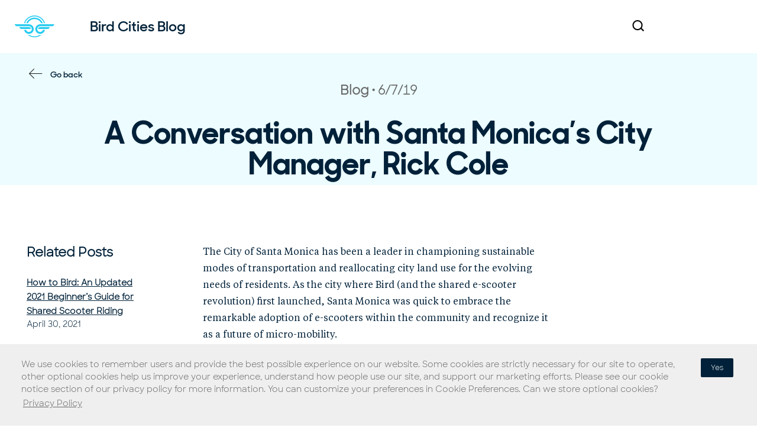

--- FILE ---
content_type: text/html; charset=UTF-8
request_url: https://www.bird.co/vie/blog/a-conversation-with-santa-monicas-city-manager-rick-cole/
body_size: 13438
content:
<!doctype html>

<!--[if IEMobile 7 ]> <html lang="vi-VN"class="no-js iem7"> <![endif]-->
<!--[if lt IE 7 ]> <html lang="vi-VN" class="no-js ie6"> <![endif]-->
<!--[if IE 7 ]>    <html lang="vi-VN" class="no-js ie7"> <![endif]-->
<!--[if IE 8 ]>    <html lang="vi-VN" class="no-js ie8"> <![endif]-->
<!--[if (gte IE 9)|(gt IEMobile 7)|!(IEMobile)|!(IE)]><!--><html lang="vi-VN" class="no-js"><!--<![endif]-->

	<head>
		<meta charset="utf-8" />
		<meta name="viewport" content="width=device-width, initial-scale=1.0" />
		<meta http-equiv="X-UA-Compatible" content="IE=edge,chrome=1">

		<meta name="msapplication-TileColor" content="#000000">
		<meta name="theme-color" content="#ffffff">
		<meta name="facebook-domain-verification" content="fn76dyoiq9xiqqexjcsen5y81n5ur9" />

		<link media="all" href="https://www.bird.co/vie/wp-content/cache/autoptimize/6/css/autoptimize_3e5184c65319dce19eca0741dfdebee7.css" rel="stylesheet"><title>A Conversation with Santa Monica’s City Manager, Rick Cole - Bird - Cứ lái tiếp</title>

		<!-- media-queries.js (fallback) -->
		<!--[if lt IE 9]>
			<script src="http://css3-mediaqueries-js.googlecode.com/svn/trunk/css3-mediaqueries.js"></script>
		<![endif]-->

		<!-- html5.js -->
		<!--[if lt IE 9]>
			<script src="http://html5shim.googlecode.com/svn/trunk/html5.js"></script>
		<![endif]-->

		<!-- Google Tag Manager -->
		<!-- Google tag (gtag.js) -->
    <script async src="https://www.googletagmanager.com/gtag/js?id=G-48HQL517J9"></script>
    <script>
      window.dataLayer = window.dataLayer || [];
      function gtag(){dataLayer.push(arguments);}
      gtag('js', new Date());

      gtag('config', 'G-48HQL517J9');
    </script>
		<!-- End Google Tag Manager -->

		<!-- wordpress head functions -->
		<meta name='robots' content='index, follow, max-image-preview:large, max-snippet:-1, max-video-preview:-1' />
	
	<meta name="dlm-version" content="5.1.5">
	<!-- This site is optimized with the Yoast SEO plugin v26.0 - https://yoast.com/wordpress/plugins/seo/ -->
	<link rel="canonical" href="https://www.bird.co/vie/blog/a-conversation-with-santa-monicas-city-manager-rick-cole/" />
	<meta property="og:locale" content="en_US" />
	<meta property="og:type" content="article" />
	<meta property="og:title" content="A Conversation with Santa Monica’s City Manager, Rick Cole - Bird - Cứ lái tiếp" />
	<meta property="og:description" content="The City of Santa Monica has been a leader in championing sustainable modes of transportation..." />
	<meta property="og:url" content="https://www.bird.co/vie/blog/a-conversation-with-santa-monicas-city-manager-rick-cole/" />
	<meta property="og:site_name" content="Bird - Cứ lái tiếp" />
	<meta property="article:published_time" content="2019-06-07T18:41:08+00:00" />
	<meta property="og:image" content="https://i0.wp.com/www.bird.co/vie/wp-content/uploads/sites/6/2019/06/Blog-Header_1-1.png?fit=2554%2C1276&ssl=1" />
	<meta property="og:image:width" content="2554" />
	<meta property="og:image:height" content="1276" />
	<meta property="og:image:type" content="image/png" />
	<meta name="author" content="grega" />
	<meta name="twitter:card" content="summary_large_image" />
	<meta name="twitter:label1" content="Written by" />
	<meta name="twitter:data1" content="grega" />
	<meta name="twitter:label2" content="Est. reading time" />
	<meta name="twitter:data2" content="6 minutes" />
	<script type="application/ld+json" class="yoast-schema-graph">{"@context":"https://schema.org","@graph":[{"@type":"WebPage","@id":"https://www.bird.co/vie/blog/a-conversation-with-santa-monicas-city-manager-rick-cole/","url":"https://www.bird.co/vie/blog/a-conversation-with-santa-monicas-city-manager-rick-cole/","name":"A Conversation with Santa Monica’s City Manager, Rick Cole - Bird - Cứ lái tiếp","isPartOf":{"@id":"https://www.bird.co/vie/#website"},"primaryImageOfPage":{"@id":"https://www.bird.co/vie/blog/a-conversation-with-santa-monicas-city-manager-rick-cole/#primaryimage"},"image":{"@id":"https://www.bird.co/vie/blog/a-conversation-with-santa-monicas-city-manager-rick-cole/#primaryimage"},"thumbnailUrl":"/","datePublished":"2019-06-07T18:41:08+00:00","author":{"@id":"https://www.bird.co/vie/#/schema/person/46931c665467aee29cb38b0420d788f6"},"breadcrumb":{"@id":"https://www.bird.co/vie/blog/a-conversation-with-santa-monicas-city-manager-rick-cole/#breadcrumb"},"inLanguage":"en-US","potentialAction":[{"@type":"ReadAction","target":["https://www.bird.co/vie/blog/a-conversation-with-santa-monicas-city-manager-rick-cole/"]}]},{"@type":"ImageObject","inLanguage":"en-US","@id":"https://www.bird.co/vie/blog/a-conversation-with-santa-monicas-city-manager-rick-cole/#primaryimage","url":"/","contentUrl":"/","width":2554,"height":1276},{"@type":"BreadcrumbList","@id":"https://www.bird.co/vie/blog/a-conversation-with-santa-monicas-city-manager-rick-cole/#breadcrumb","itemListElement":[{"@type":"ListItem","position":1,"name":"Home","item":"https://www.bird.co/vie/"},{"@type":"ListItem","position":2,"name":"Blog","item":"https://www.bird.co/vie/blog/"},{"@type":"ListItem","position":3,"name":"A Conversation with Santa Monica’s City Manager, Rick Cole"}]},{"@type":"WebSite","@id":"https://www.bird.co/vie/#website","url":"https://www.bird.co/vie/","name":"Bird - Cứ lái tiếp","description":"","potentialAction":[{"@type":"SearchAction","target":{"@type":"EntryPoint","urlTemplate":"https://www.bird.co/vie/?s={search_term_string}"},"query-input":{"@type":"PropertyValueSpecification","valueRequired":true,"valueName":"search_term_string"}}],"inLanguage":"en-US"},{"@type":"Person","@id":"https://www.bird.co/vie/#/schema/person/46931c665467aee29cb38b0420d788f6","name":"grega","image":{"@type":"ImageObject","inLanguage":"en-US","@id":"https://www.bird.co/vie/#/schema/person/image/","url":"https://secure.gravatar.com/avatar/c1f95727668f647c16681ba0467fb5085e82b48cc5c2a839c1fde1b9f228cc59?s=96&d=mm&r=g","contentUrl":"https://secure.gravatar.com/avatar/c1f95727668f647c16681ba0467fb5085e82b48cc5c2a839c1fde1b9f228cc59?s=96&d=mm&r=g","caption":"grega"},"url":"https://www.bird.co/vie/blog/author/grega/"}]}</script>
	<!-- / Yoast SEO plugin. -->


<link rel='preconnect' href='//i0.wp.com' />
<link rel='preconnect' href='//c0.wp.com' />
<link href='https://cdnjs.cloudflare.com' rel='preconnect' />
<link href='https://ajax.cloudflare.com' rel='preconnect' />
<link href='https://player.vimeo.com' rel='preconnect' />





<script type="text/javascript" src="https://cdnjs.cloudflare.com/ajax/libs/jquery/3.5.1/jquery.min.js?ver=3.5.1" id="jquery-js"></script>
<link rel="https://api.w.org/" href="https://www.bird.co/vie/wp-json/" /><link rel="alternate" title="JSON" type="application/json" href="https://www.bird.co/vie/wp-json/wp/v2/posts/6047" /><link rel='shortlink' href='https://www.bird.co/vie/?p=6047' />
<link rel="alternate" hreflang="en-US" href="https://www.bird.co/blog/a-conversation-with-santa-monicas-city-manager-rick-cole/"><link rel="alternate" hreflang="es-ES" href="https://www.bird.co/es/blog/a-conversation-with-santa-monicas-city-manager-rick-cole/"><link rel="alternate" hreflang="it-IT" href="https://www.bird.co/it/blog/a-conversation-with-santa-monicas-city-manager-rick-cole/"><link rel="alternate" hreflang="no-NO" href="https://www.bird.co/nb/blog/a-conversation-with-santa-monicas-city-manager-rick-cole/"><link rel="alternate" hreflang="sv-SE" href="https://www.bird.co/sv/blog/a-conversation-with-santa-monicas-city-manager-rick-cole/"><link rel="alternate" hreflang="vi-VN" href="https://www.bird.co/vie/blog/a-conversation-with-santa-monicas-city-manager-rick-cole/">    <!-- preload fonts -->
                <link rel="preload"
                  href="https://www.bird.co/vie/wp-content/themes/pressotheme-6-child/dist/assets/webfonts/SharpSans/SharpSans-Book.woff2"
                  as="font"
                  crossorigin="anonymous">
                        <link rel="preload"
                  href="https://www.bird.co/vie/wp-content/themes/pressotheme-6-child/dist/assets/webfonts/SharpSansNo1/SharpSansDispNo1-Semibold.woff2"
                  as="font"
                  crossorigin="anonymous">
                <!-- END preload fonts -->
    		<!-- end of wordpress head -->

		<link rel="pingback" href="https://www.bird.co/vie/xmlrpc.php">

		<!-- icons & favicons -->
		<link rel="apple-touch-icon" sizes="180x180" href="https://www.bird.co/vie/wp-content/themes/pressotheme-6-child/apple-touch-icon.png">
		<link rel="icon" type="image/png" sizes="32x32" href="https://www.bird.co/vie/wp-content/themes/pressotheme-6-child/favicon-32x32.png">
		<link rel="icon" type="image/png" sizes="16x16" href="https://www.bird.co/vie/wp-content/themes/pressotheme-6-child/favicon-16x16.png">
		<link rel="manifest" href="https://www.bird.co/vie/wp-content/themes/pressotheme-6-child/site.webmanifest">
		<link rel="mask-icon" href="https://www.bird.co/vie/wp-content/themes/pressotheme-6-child/safari-pinned-tab.svg" color="#5bbad5">
		<meta name="msapplication-TileColor" content="#2d89ef">
		<meta name="theme-color" content="#ffffff">

	</head>

	<body class="wp-singular post-template-default single single-post postid-6047 single-format-standard wp-theme-pressotheme-6 wp-child-theme-pressotheme-6-child user-alert-ready user-alert-active">

		<!-- Google Tag Manager (noscript) -->
		<noscript><iframe src="https://www.googletagmanager.com/ns.html?id=GTM-MBML2WR"
						  height="0" width="0" style="display:none;visibility:hidden"></iframe></noscript>
		<!-- End Google Tag Manager (noscript) -->

		<!-- OLD IE Warning Message !-->
		<!--[if IE 8]>
		<div id="old-browser-alert" data-alert class="alert-box alert text-center" style="padding:30px 0;font-weight:bold;">
		  This site was designed for modern browsers. To view this site please update your browser: 		  <a style="color:#ffffff;text-decoration:underline;" href="http://outdatedbrowser.com/en" target="_blank">http://outdatedbrowser.com/en</a>
		</div>
		<style>
			.off-canvas-wrap {
				display: none;
			}
		</style>
		<![endif]-->

				<div id="mobile-menu-overlay"></div>

				<!-- Main Container !-->
				<main id="main-container">

					<!-- Header !-->
					
					<!-- Body Container !-->
					<div id="body-container">

<div id="react-app-get-posts"></div>

<section class="grid-container">
	<div class="grid-x">

		<div class="small-12 cell" role="main">

	
		<article id="post-6047" class="grid-x post-6047 post type-post status-publish format-standard has-post-thumbnail hentry category-blog" role="article">

			<header class="cell small-12">

									<div id="blog-header-bg" role="presentation"></div>
				
				<ul class="arrow-link-list reverse">
					<li>
						<a
								href="https://www.bird.co/vie/blog/"
								class="go-back"
								arial-title="Navigate Back to Blog Home Page"
						>
							Go back						</a>
					</li>
				</ul>

				<div class="post-meta">

					<span class="show-for-sr">
						Post Category 					</span>

					<p>
						Blog					</p>

					<span class="show-for-sr">
						Post Published 					</span>
										<time datetime="2019-06-07 06:41">
						6/7/19					</time>

				</div>

				<h1>
					A Conversation with Santa Monica’s City Manager, Rick Cole				</h1>

                
                <div class="media-container">
                                            <img src="https://birdlight.wpengine.com/wp-content/uploads/2019/06/Blog-Header_1-1.png" alt="" />
                                    </div>

			</header> <!-- end article header -->

			<div class="cell small-12">
				<div id="blog-single-container" class="grid-x">

					<div id="sidebar" class="cell small-12 medium-3 small-order-2 medium-order-1" data-sticky-container>

						<div class="sticky" data-sticky data-top-anchor="blog-single-container:top" data-btm-anchor="blog-single-container:bottom" data-sticky-on="medium">
							<!-- related posts !-->
								<p class="title" tabindex="0">
		Related Posts	</p>

	<div class="related-posts">

					<div class="item">
				<a href="https://www.bird.co/vie/blog/how-to-bird-beginners-guide-shared-scooter-riding/"
				   class="post-title">
					How to Bird: An Updated 2021 Beginner’s Guide for Shared Scooter Riding				</a>
				<div class="post-meta">
					<span class="show-for-sr">
						Post Published 					</span>
										<time datetime="2021-04-30 02:57">
						April 30, 2021					</time>
				</div>
			</div>
					<div class="item">
				<a href="https://www.bird.co/vie/blog/recruitment-bird-hiring-process-adapted-changing-world/"
				   class="post-title">
					Recruitment at Bird: A Hiring Process Adapted to a Changing World				</a>
				<div class="post-meta">
					<span class="show-for-sr">
						Post Published 					</span>
										<time datetime="2021-02-16 10:46">
						February 16, 2021					</time>
				</div>
			</div>
					<div class="item">
				<a href="https://www.bird.co/vie/blog/sustainable-resolution-green-mobility-orgs-support-2021/"
				   class="post-title">
					Sustainable Resolution: Green Mobility Orgs to Support in 2021				</a>
				<div class="post-meta">
					<span class="show-for-sr">
						Post Published 					</span>
										<time datetime="2020-12-31 10:04">
						December 31, 2020					</time>
				</div>
			</div>
		
	</div>
							</div>

					</div>

					<section class="post-content small-12 medium-8 medium-offset-1 large-offset-0 large-6 cell small-order-1 medium-order-2">

						<span style="font-weight: 400">The City of Santa Monica has been a leader in championing sustainable modes of transportation and reallocating city land use for the evolving needs of residents. As the city where Bird (and the shared e-scooter revolution) first launched, Santa Monica was quick to embrace the remarkable adoption of e-scooters within the community and recognize it as a future of micro-mobility. </span><br />
<br />
<span style="font-weight: 400">As part of an ambitious new project, the city will reallocate 94 parking spaces to build wider sidewalks, and add </span><a href="https://www.smdp.com/city-invests-millions-of-dollars-in-greener-commute/167970" target="_blank" rel="noopener noreferrer"><span style="font-weight: 400">19 miles of new green protected bike lanes</span></a><span style="font-weight: 400">. By providing spaces where e-scooter riders and cyclists feel safe, Santa Monica has helped prove that e-scooters are a viable option for cities, facilitating explosive growth in micro-mobility as a result.</span><br />
<br />
<span style="font-weight: 400">We’ll let Rick Cole, Santa Monica’s City Manager take it from here. </span><br />
<br />
<b>Share a little bit about yourself. Who are you and what drives you to serve the City of Santa Monica day in and day out?</b><br />
<br />
<span style="font-weight: 400">Working for our Mayor and City Council, my role is to serve as the CEO for the City of Santa Monica. I typically describe myself as a “change agent.” I’ve spent the last 38 years in public service (with some breaks to be an entrepreneur and to work in the non-profit and faith sectors) working to make government work better and cost less. What drives me these days is the opportunity to make Santa Monica a model for a 21st century government. I’d love to see residents’ interactions with their local government as convenient as ordering something on Amazon, or looking up something on Google.  </span><br />
<br />
<b>Santa Monica is the city where Bird, and thus the shared e-scooter industry, first launched. How have these new mobility options impacted Santa Monica and its residents?</b><br />
<br />
<span style="font-weight: 400">There’s an old joke—I have one foot in ice water and one foot in boiling water and on average the temperature is fine. Last summer, the City Council was under enormous pressure from both tech enthusiasts who accused us of stifling a transportation breakthrough and angry residents who were concerned that irresponsible companies and reckless riders would wreak havoc on our streets and sidewalks. The Council showed resilience in those early days by introducing a pilot program that has become a national model for a rational approach to effectively managing this new industry. When autos first appeared on the scene it took decades to sort out the system of laws, infrastructure, insurance, licensing and enforcement we have today. We’ve accomplished more in the first 20 months of life with scooters than cities accomplished in the first 20 years of dealing with cars.  </span><br />
<br />
<b>The city has been a leader in reallocating space for and investing in infrastructure to support the shift of residents to active modes of transportation. Can you tell us about some of these recent projects?</b><br />
<br />
<span style="font-weight: 400">We recently sponsored a ride along the nineteen miles of Green Lanes we’ve nearly completed, in part underwritten by revenues from the scooter pilot. While protected bike lanes are a better long-term solution, those take longer and require higher levels of investment. We’ve also recently added 1200 bike racks and more than 100 scooter parking areas throughout the City.  We are expanding the protected bike path along our beach north of the Pier to separate pedestrians and bikes on that crowded route as we do south of the Pier. Over the next decade we hope to transform the City to create “complete streets” that advantage transit, biking and other mobility devices—and achieve Vision Zero for no serious traffic injuries or fatalities.</span><br />
<br />
<b>As you noted, Santa Monica has added over a hundred micro-mobility parking spaces throughout the city. How has Santa Monica partnered with companies like Bird to establish and encourage social norms about where to park for this new transportation option? </b><br />
<br />
<span style="font-weight: 400">That’s really part of the larger partnership between the City and the companies to figure out how this industry is going to work: how do we train riders to act responsibly by parking the devices out of other people’s way, to wear a helmet, not to ride tandem or on sidewalks etc. I’ve seen huge advances in how experienced riders use scooters over novices taking their first ride. The solutions are shared. Together, we need to educate the public generally about rules of the road, continue to improve technology and offer financial or other incentives that reward good rider behavior and penalize bad behavior. Operators need to double down on educating new riders, and cities have a responsibility to enforce State and local laws.</span><br />
<br />
<b>Fast forward, and it’s 2050. What does the state of mobility look like for Santa Monica?</b><br />
<br />
<span style="font-weight: 400">I’m not sure I imagine the state of mobility in five years, let alone thirty. Here’s what I can forecast: the era of building our cities around cars is over.  We are rediscovering the wisdom of building cities around people. People should have choices. What’s the most convenient way to get where I want or need to go? What’s the safest? What’s the most affordable?  What’s the most environmentally sustainable? What’s the healthiest? What’s the most enjoyable? I think the answer increasingly is going to </span><b>NOT</b><span style="font-weight: 400"> be getting into a car, especially if it is just for short trips to get yourself from point A to point B.</span><br />
<br />
<b>Anything else you are excited about? We’re all ears!</b><br />
<br />
<span style="font-weight: 400">I’m excited about Santa Monica as an 8.3 square mile hub of innovation—with a commitment to equity. Our society is too enamored with tech innovation as a tool to get rich or find shortcuts.  We aren’t paying nearly enough attention to ensuring technology makes our lives genuinely better and more just. Cities are a seedbed and a product of innovation from the first staircase to the elevator to the skyscraper. Let’s challenge tech innovators to make their products work for everyone. We don’t need more toys or distractions. We need solutions to reduce poverty, house the homeless, reduce crime and improve justice. We want to curb climate change and strengthen democracy. Here in our community, we tackle those big challenges because we see them as opportunities. That, great weather, cool people and three miles of coast are hard to match as an amazing place to work on inventing a better future and a city that works for everyone.</span><br />
<br />
<i><span style="font-weight: 400">Rick Cole has served as City Manager of Santa Monica since June 2015; and during his tenure, he has spearheaded nationally recognized work advancing progress on mobility, sustainability, and homelessness. Prior to working for Santa Monica, Cole served as Deputy Mayor for Budget and Innovation in the City of Los Angeles overseeing a nearly $9 billion budget and 5 city departments. </span></i>
					</section> <!-- end article section -->
				</div>
			</div>

		</article> <!-- end article -->

	
</div> <!-- end #main -->

	</div>
</section>

</div>
<!-- /Body Container !-->

<!-- /Main Container !-->
</main>
    <!-- footer container !-->
    <footer id="site-footer">

	<p class="show-for-sr" tabindex="0">
		You are on the site footer	</p>

	<div class="footer-container grid-container">

		<div id="footer-top" class="grid-x footer-row links">

			<div class="cell large-6 small-6 medium-6 footer-logo">
				<a href="https://www.bird.co/vie" title="Bird - Cứ lái tiếp">
					<span class="show-for-sr">
						Navigate to home page					</span>

											<svg width="67px" height="38px" viewBox="0 0 67 38" version="1.1" xmlns="http://www.w3.org/2000/svg" xmlns:xlink="http://www.w3.org/1999/xlink">
	<g id="Page-1" stroke="none" stroke-width="1" fill="none" fill-rule="evenodd">
		<g class="bird-fill-logo-svg" transform="translate(-20.000000, -5146.436445)">
			<path d="M67.6308592,5170.89945 C67.4027264,5171.75494 66.9546085,5172.52897 66.3435387,5173.14004 C65.4473029,5174.03627 64.2170237,5174.59031 62.8645142,5174.59031 C61.5120129,5174.59031 60.2817256,5174.03627 59.3854898,5173.14004 C58.489254,5172.2438 57.9352173,5171.01351 57.9352173,5169.66101 C57.9352173,5168.30851 58.489254,5167.07822 59.3854898,5166.18199 C60.2817256,5165.28575 61.5120129,5164.73172 62.8645142,5164.73172 L82.6713255,5164.73172 L83.5920041,5164.73172 C85.2704093,5164.57691 86.6310582,5163.18367 86.736977,5161.50527 L62.8645142,5161.50527 C60.6157771,5161.50527 58.5788776,5162.42594 57.1041623,5163.90066 C55.629447,5165.37538 54.7087684,5167.42042 54.7087684,5169.66101 C54.7087684,5171.90975 55.629447,5173.94665 57.1041623,5175.42136 C58.5788776,5176.89608 60.6239247,5177.81676 62.8645142,5177.81676 C65.1132513,5177.81676 67.1501509,5176.89608 68.6248662,5175.42136 C69.8225631,5174.22367 70.6536263,5172.65118 70.9224889,5170.89945 L67.6308592,5170.89945 L67.6308592,5170.89945 Z M59.3528994,5169.43288 L74.914812,5169.43288 L75.8354906,5169.43288 C77.5138958,5169.27808 78.8745447,5167.88484 78.9804635,5166.20643 L62.220854,5166.20643 C61.5283081,5166.33679 60.8846478,5166.67899 60.3794968,5167.18414 C59.7684269,5167.78706 59.4099326,5168.57738 59.3528994,5169.43288 L59.3528994,5169.43288 Z M39.1061178,5170.89945 C39.3342506,5171.75494 39.7823685,5172.52897 40.3934383,5173.14004 C41.2896741,5174.03627 42.5199615,5174.59031 43.8724628,5174.59031 C45.2249641,5174.59031 46.4552514,5174.03627 47.3514872,5173.14004 C48.247723,5172.2438 48.8017597,5171.01351 48.8017597,5169.66101 C48.8017597,5168.30851 48.247723,5167.07822 47.3514872,5166.18199 C46.4552514,5165.28575 45.2249641,5164.73172 43.8724628,5164.73172 L24.0656515,5164.73172 L23.1449729,5164.73172 C21.4665677,5164.57691 20.1059188,5163.18367 20,5161.50527 L43.8806104,5161.50527 C46.1293475,5161.50527 48.166247,5162.42594 49.6409623,5163.90066 C51.1156776,5165.37538 52.0363562,5167.42042 52.0363562,5169.66101 C52.0363562,5171.90975 51.1238252,5173.94665 49.6409623,5175.42136 C48.166247,5176.89608 46.1211999,5177.81676 43.8806104,5177.81676 C41.6318733,5177.81676 39.5949737,5176.89608 38.1202584,5175.42136 C36.9225615,5174.22367 36.0915065,5172.65118 35.8226357,5170.89945 L39.1061178,5170.89945 L39.1061178,5170.89945 Z M47.3840776,5169.43288 L31.822165,5169.43288 L30.9014864,5169.43288 C29.2230812,5169.27808 27.8624323,5167.88484 27.7565135,5166.20643 L44.5242706,5166.20643 C45.2168165,5166.33679 45.8604767,5166.67899 46.3656278,5167.18414 C46.9604025,5167.78706 47.3270444,5168.57738 47.3840776,5169.43288 L47.3840776,5169.43288 Z M53.3644147,5150.05789 C57.5033946,5150.05789 61.2512898,5151.7363 63.96444,5154.44945 C65.4228601,5155.90787 66.579819,5157.6596 67.3375456,5159.60688 L64.6406988,5159.60688 C64.0296289,5158.33585 63.1985739,5157.17889 62.2127145,5156.19303 C59.9476822,5153.928 56.8190045,5152.52661 53.3644228,5152.52661 C49.9098412,5152.52661 46.7811635,5153.928 44.5161312,5156.19303 C43.5302718,5157.17889 42.7073644,5158.33585 42.0881469,5159.60688 L39.3912919,5159.60688 C40.1490185,5157.6596 41.3059775,5155.89972 42.7643976,5154.44945 C45.4856872,5151.7363 49.2335824,5150.05789 53.3644147,5150.05789 L53.3644147,5150.05789 Z M53.3644147,5146.4648 C58.489254,5146.4648 63.133385,5148.54244 66.498343,5151.9074 C68.6248662,5154.02577 70.229943,5156.65745 71.1343264,5159.60688 L69.4722164,5159.60688 C68.6248662,5157.09742 67.2153317,5154.85683 65.3821221,5153.02362 C62.3023299,5149.94382 58.0574313,5148.04543 53.3644147,5148.04543 C48.6713981,5148.04543 44.4264995,5149.95197 41.3467073,5153.02362 C39.5134977,5154.84868 38.1039632,5157.09742 37.256613,5159.60688 L35.594503,5159.60688 C36.4907388,5156.66559 38.1039632,5154.03392 40.2223388,5151.9074 C43.5954444,5148.55059 48.2395754,5146.4648 53.3644147,5146.4648 L53.3644147,5146.4648 Z M65.0725133,5179.47072 C61.8786548,5182.0698 57.8048557,5183.61785 53.3725623,5183.61785 C48.9402689,5183.61785 44.8664698,5182.06166 41.6726113,5179.47072 C42.3895999,5179.63367 43.1310313,5179.71515 43.8806104,5179.71515 C44.1657763,5179.71515 44.4509422,5179.707 44.7279606,5179.68256 C47.2618636,5181.18172 50.2194418,5182.04536 53.3725623,5182.04536 C56.5256828,5182.04536 59.483261,5181.18172 62.017164,5179.68256 C62.3023299,5179.70699 62.5793483,5179.71515 62.8645142,5179.71515 C63.6140933,5179.71515 64.3473771,5179.62552 65.0725133,5179.47072 L65.0725133,5179.47072 Z" id="Fill-1"></path>
		</g>
	</g>
</svg>					
				</a>
			</div>

			<div class="cell large-6 small-6 medium-6 footer-social">

								<ul class="social-links">

										<li class="twitter">
						<a href="https://twitter.com/birdride/"
						   target="_blank"
						   aria-label="twitter"
						   class="social-media-link">
															<span class="show-for-sr">Navigate to Bird Twitter Profile</span>
<svg xmlns="https://www.w3.org/2000/svg" viewBox="0 0 25.369 20.548" class="svg white-fill" alt="Twitter Logo"><path d="M25.369 2.45a9.354 9.354 0 0 1-3 .79A5.107 5.107 0 0 0 24.658.4a9.963 9.963 0 0 1-3.319 1.26A5.088 5.088 0 0 0 17.624 0a5.211 5.211 0 0 0-5.216 5.216 6.1 6.1 0 0 0 .158 1.184A14.9 14.9 0 0 1 1.818.948a4.974 4.974 0 0 0-.711 2.608A5.347 5.347 0 0 0 3.4 7.9a4.828 4.828 0 0 1-2.371-.632v.079a5.171 5.171 0 0 0 4.189 5.058 7.787 7.787 0 0 1-1.344.158 3.848 3.848 0 0 1-.948-.079 5.279 5.279 0 0 0 4.821 3.635 10.208 10.208 0 0 1-6.481 2.213A6.8 6.8 0 0 1 0 18.256a15.689 15.689 0 0 0 8.061 2.292A14.666 14.666 0 0 0 22.84 5.769v-.632a13.605 13.605 0 0 0 2.529-2.687z"></path></svg>													</a>
					</li>
										<li class="instagram">
						<a href="https://instagram.com/bird/"
						   target="_blank"
						   aria-label="instagram"
						   class="social-media-link">
															<span class="show-for-sr">Navigate to Bird Instagram Profile</span>
<svg xmlns="https://www.w3.org/2000/svg" viewBox="0 0 21.44 21.44" class="svg white-fill" alt="Instagram Logo"><path d="M10.72 1.932c2.862 0 3.2.011 4.332.062a4.593 4.593 0 0 1 3.223 1.171 4.593 4.593 0 0 1 1.171 3.223c.052 1.13.062 1.469.062 4.332s-.011 3.2-.062 4.332a4.593 4.593 0 0 1-1.171 3.223 4.593 4.593 0 0 1-3.223 1.171c-1.13.052-1.469.062-4.332.062s-3.2-.011-4.332-.062a4.593 4.593 0 0 1-3.223-1.171 4.593 4.593 0 0 1-1.171-3.223c-.052-1.13-.062-1.469-.062-4.332s.011-3.2.062-4.332a4.593 4.593 0 0 1 1.171-3.223 4.593 4.593 0 0 1 3.223-1.171c1.13-.052 1.469-.062 4.332-.062m0-1.932C7.809 0 7.444.012 6.3.064A6.41 6.41 0 0 0 1.8 1.8 6.407 6.407 0 0 0 .064 6.3C.012 7.444 0 7.809 0 10.72s.012 3.28.064 4.42a6.41 6.41 0 0 0 1.735 4.5 6.407 6.407 0 0 0 4.5 1.735c1.144.052 1.509.064 4.42.064s3.276-.012 4.42-.064a6.41 6.41 0 0 0 4.5-1.735 6.407 6.407 0 0 0 1.735-4.5c.052-1.144.064-1.509.064-4.42s-.012-3.276-.064-4.42a6.41 6.41 0 0 0-1.735-4.5A6.407 6.407 0 0 0 15.14.064C14 .012 13.631 0 10.72 0z"></path><path d="M10.72 5.215a5.5 5.5 0 1 0 5.5 5.5 5.5 5.5 0 0 0-5.5-5.5zm0 9.078a3.573 3.573 0 1 1 3.573-3.573 3.573 3.573 0 0 1-3.573 3.573z"></path><ellipse cx="1.286" cy="1.286" rx="1.286" ry="1.286" transform="translate(15.156 3.711)"></ellipse></svg>													</a>
					</li>
					
				</ul>
				
			</div>

		</div>

		<div id="footer-nav-container" class="footer-row grid-x links">

			<div id="footer-nav" class="cell small-12 medium-12">

				<div class="footer-row grid-x">
						<div id="nav-one" class="cell">

						<div class="footer-column-heading" tabindex="0">Người đi xe</div>

						<ul id="menu-nguoi-di-xe" class="no-icon nav-list"><li id="menu-item-8806" class="menu-item menu-item-type-post_type menu-item-object-page menu-item-8806 active-for-post-6602"><a href="https://www.bird.co/vie/how/">Cách lái xe</a></li>
<li id="menu-item-14411" class="menu-item menu-item-type-post_type menu-item-object-page menu-item-14411 active-for-post-7464"><a href="https://www.bird.co/vie/map/">Bản đồ</a></li>
<li id="menu-item-8805" class="menu-item menu-item-type-post_type menu-item-object-page menu-item-8805 active-for-post-7873"><a href="https://www.bird.co/vie/safety/">An toàn</a></li>
<li id="menu-item-14413" class="menu-item menu-item-type-post_type menu-item-object-page menu-item-14413 active-for-post-13547"><a href="https://www.bird.co/vie/sustainability/">Bảo vệ môi trường</a></li>
</ul>

					</div>

					<div id="nav-two" class="cell">

						<div class="footer-column-heading" tabindex="0">Phương tiện</div>

						<ul id="menu-phuong-tien" class="no-icon nav-list"><li id="menu-item-14121" class="menu-item menu-item-type-custom menu-item-object-custom menu-item-14121 nav-menu-item active-for-post-14121"><a href="https://bikeshare.bird.co">Bird Bikeshare</a></li>
<li id="menu-item-14052" class="menu-item menu-item-type-custom menu-item-object-custom menu-item-14052 nav-menu-item active-for-post-14052"><a href="https://three.bird.co">Bird Three</a></li>
<li id="menu-item-8807" class="menu-item menu-item-type-custom menu-item-object-custom menu-item-8807 nav-menu-item active-for-post-8807"><a href="https://two.bird.co">Bird Two</a></li>
<li id="menu-item-7277" class="menu-item menu-item-type-custom menu-item-object-custom menu-item-7277 nav-menu-item active-for-post-7277"><a href="https://one.bird.co">Bird One</a></li>
</ul>

					</div>

					<div id="nav-three" class="cell">

						<div class="footer-column-heading" tabindex="0">Đối tác</div>

						<ul id="menu-doi-tac" class="no-icon nav-list"><li id="menu-item-7279" class="menu-item menu-item-type-post_type menu-item-object-page menu-item-7279 active-for-post-6758"><a href="https://www.bird.co/vie/cities/">Các thành phố</a></li>
<li id="menu-item-14489" class="menu-item menu-item-type-post_type menu-item-object-page menu-item-14489 active-for-post-6766"><a href="https://www.bird.co/vie/platform/">Nền tảng</a></li>
</ul>
					</div>

					<div id="nav-four" class="cell">	

						<div class="footer-column-heading" tabindex="0">Công ty</div>

						<ul id="menu-cong-ty" class="no-icon nav-list"><li id="menu-item-14387" class="menu-item menu-item-type-post_type menu-item-object-page menu-item-14387 active-for-post-6783"><a href="https://www.bird.co/vie/about/">Giới thiệu</a></li>
<li id="menu-item-14425" class="menu-item menu-item-type-post_type menu-item-object-page menu-item-14425 active-for-post-9411"><a href="https://www.bird.co/vie/careers/">Việc làm</a></li>
<li id="menu-item-8808" class="menu-item menu-item-type-post_type menu-item-object-page menu-item-8808 active-for-post-8134"><a href="https://www.bird.co/vie/contact-us/">Liên hệ chúng tôi</a></li>
</ul>
					</div>

					<div id="footer-blog" class="cell has-border">

							<div class="footer-row grid-x">
								<div class="cell small-12">

									<div class="footer-column-heading">
										<a href="https://www.bird.co/vie/blog/">
											Blog

										<svg width="30px" height="15px" viewBox="0 0 30 15" version="1.1" xmlns="http://www.w3.org/2000/svg" xmlns:xlink="http://www.w3.org/1999/xlink">
											<g id="Page-1" stroke="none" stroke-width="1" fill="none" fill-rule="evenodd" stroke-linecap="square">
												<g id="Rental_Mob_v2-Copy" transform="translate(-96.000000, -5927.436445)" stroke="#0A7B94">
													<g id="Group-9" transform="translate(20.000000, 5903.227494)">
														<g id="Group-6-Copy" transform="translate(75.335711, 22.294172)">
															<path d="M1.46706434,9 L29.5044997,9" id="Line-2"></path>
															<g id="Group-5" transform="translate(23.381961, 9.335906) rotate(-315.000000) translate(-23.381961, -9.335906) translate(17.381961, 3.335906)">
																<path d="M0.536771555,1.01564569 L10.5255145,1.01564569" id="Line-2-Copy"></path>
																<path d="M5.1493737,6.42075409 L15.1381167,6.42075409" id="Line-2-Copy-2" transform="translate(10.532012, 6.420754) rotate(90.000000) translate(-10.532012, -6.420754) "></path>
															</g>
														</g>
													</g>
												</g>
											</g>
										</svg>
										</a>
									</div>

									<!-- Footer Blog list !-->
										<ul class="blog-list">

					<li>
				<a href="https://www.bird.co/vie/blog/scooters-launch-new-york-city-bird-focuses-key-commitments/">
					<div>
							As Scooters Launch in New York City, Bird Focuses on Key Commitments					</div>
					<p>
						<time datetime="2021-08-12 14:38">8.12.21</time>
					</p>
					<div href="https://www.bird.co/vie/blog/scooters-launch-new-york-city-bird-focuses-key-commitments/" class="blog-arrow">

						<svg width="34px" height="34px" viewBox="0 0 34 34" version="1.1" xmlns="http://www.w3.org/2000/svg" xmlns:xlink="http://www.w3.org/1999/xlink">
							<g id="Page-1" stroke="none" stroke-width="1" fill="none" fill-rule="evenodd">
								<g id="Rental_Mob_v2-Copy" transform="translate(-322.000000, -6029.436445)" stroke="#979797">
									<g id="Group-9" transform="translate(20.000000, 5903.227494)">
										<g id="Group-3" transform="translate(302.000000, 126.713508)">
											<g id="Group-6" transform="translate(5.649397, 7.296542)" stroke-linecap="square">
												<path d="M1.05024741,9 L19.5044997,9" id="Line-2"></path>
												<g id="Group-5" transform="translate(13.381961, 9.335906) rotate(-315.000000) translate(-13.381961, -9.335906) translate(7.381961, 3.335906)">
													<path d="M0.536771555,1.01564569 L10.5255145,1.01564569" id="Line-2-Copy"></path>
													<path d="M5.1493737,6.42075409 L15.1381167,6.42075409" id="Line-2-Copy-2" transform="translate(10.532012, 6.420754) rotate(90.000000) translate(-10.532012, -6.420754) "></path>
												</g>
											</g>
											<circle id="Oval" cx="16.5768822" cy="16" r="16"></circle>
										</g>
									</g>
								</g>
							</g>
						</svg>
					</div>
				</a>
			</li>
					<li>
				<a href="https://www.bird.co/vie/blog/bird-yonkers-celebrate-one-year-scooters-10-tons-co2-avoided/">
					<div>
							Bird and Yonkers Celebrate One Year of Scooters, 10 Tons of CO2 Avoided					</div>
					<p>
						<time datetime="2021-08-10 15:21">8.10.21</time>
					</p>
					<div href="https://www.bird.co/vie/blog/bird-yonkers-celebrate-one-year-scooters-10-tons-co2-avoided/" class="blog-arrow">

						<svg width="34px" height="34px" viewBox="0 0 34 34" version="1.1" xmlns="http://www.w3.org/2000/svg" xmlns:xlink="http://www.w3.org/1999/xlink">
							<g id="Page-1" stroke="none" stroke-width="1" fill="none" fill-rule="evenodd">
								<g id="Rental_Mob_v2-Copy" transform="translate(-322.000000, -6029.436445)" stroke="#979797">
									<g id="Group-9" transform="translate(20.000000, 5903.227494)">
										<g id="Group-3" transform="translate(302.000000, 126.713508)">
											<g id="Group-6" transform="translate(5.649397, 7.296542)" stroke-linecap="square">
												<path d="M1.05024741,9 L19.5044997,9" id="Line-2"></path>
												<g id="Group-5" transform="translate(13.381961, 9.335906) rotate(-315.000000) translate(-13.381961, -9.335906) translate(7.381961, 3.335906)">
													<path d="M0.536771555,1.01564569 L10.5255145,1.01564569" id="Line-2-Copy"></path>
													<path d="M5.1493737,6.42075409 L15.1381167,6.42075409" id="Line-2-Copy-2" transform="translate(10.532012, 6.420754) rotate(90.000000) translate(-10.532012, -6.420754) "></path>
												</g>
											</g>
											<circle id="Oval" cx="16.5768822" cy="16" r="16"></circle>
										</g>
									</g>
								</g>
							</g>
						</svg>
					</div>
				</a>
			</li>
		
	</ul>

								</div>
							</div>

						</div>

					</div>
				</div>

			</div>

		<div id="footer-bottom" class="footer-row grid-x">

			<div class="cell large-11 small-12 medium-12 margin-bottom-m-phone">

				<ul class="no-icon nav-list">
					<li id="menu-item-16937" class="menu-item menu-item-type-custom menu-item-object-custom menu-item-16937 nav-menu-item active-for-post-16937"><a href="https://www.bird.co/agreement/">Hợp đồng thuê</a></li>
<li id="menu-item-16938" class="menu-item menu-item-type-custom menu-item-object-custom menu-item-16938 nav-menu-item active-for-post-16938"><a href="https://www.bird.co/terms/">Điều khoản Dịch vụ</a></li>
<li id="menu-item-16939" class="menu-item menu-item-type-custom menu-item-object-custom menu-item-16939 nav-menu-item active-for-post-16939"><a href="https://www.bird.co/privacy/">Chính sách Bảo mật</a></li>

				</ul>

				<!-- language switcher !-->
        
			</div>
      <div class="footer-copy-section">
        <div id="copyright" class="cell large-11 small-12 medium-12 margin-bottom-m-phone">
          <p>
            Copyright  © 2026 Blue Jay Transit, Inc.
          </p>
        </div>
        	<div id="language-switcher">
		<label class="show-for-sr" for="language-switcher-select">
			Choose a language		</label>
		<select name="lang-select" id="language-switcher-select">
							<option
					value="https://www.bird.co/blog/a-conversation-with-santa-monicas-city-manager-rick-cole/"
					lang="en"
									>
					English				</option>
							<option
					value=""
					lang="fr"
									>
					Français				</option>
							<option
					value=""
					lang="de"
									>
					Deutsch				</option>
							<option
					value="https://www.bird.co/es/blog/a-conversation-with-santa-monicas-city-manager-rick-cole/"
					lang="es"
									>
					Español				</option>
							<option
					value=""
					lang="he"
									>
					עברית				</option>
							<option
					value="https://www.bird.co/it/blog/a-conversation-with-santa-monicas-city-manager-rick-cole/"
					lang="it"
									>
					Italiano				</option>
							<option
					value="https://www.bird.co/nb/blog/a-conversation-with-santa-monicas-city-manager-rick-cole/"
					lang="no"
									>
					Norsk				</option>
							<option
					value="https://www.bird.co/sv/blog/a-conversation-with-santa-monicas-city-manager-rick-cole/"
					lang="sv"
									>
					Svenska				</option>
							<option
					value=""
					lang="nl"
									>
					Nederlands (Nederland)				</option>
							<option
					value=""
					lang="nl"
									>
					Nederlands (België)				</option>
							<option
					value="https://www.bird.co/vie/blog/a-conversation-with-santa-monicas-city-manager-rick-cole/"
					lang="vi"
					selected				>
					Tiếng Việt				</option>
					</select>
		<svg width="17" height="10" viewBox="0 0 17 10" fill="none" xmlns="http://www.w3.org/2000/svg" class="arrow svg white-stroke"><path d="M1 1L8.5 8.5L16 1" stroke="" stroke-width="1.5"/></svg>
	</div>
      </div>
        
		</div>

	</div>

</footer>

    <!-- Blog newsletter modal !-->
        <!-- Privacy policy reconsent modal !-->
    
<!--[if lt IE 7 ]>
<script src="//ajax.googleapis.com/ajax/libs/chrome-frame/1.0.3/CFInstall.min.js"></script>
<script>window.attachEvent('onload', function () {
    CFInstall.check({mode: 'overlay'})
})</script>
<![endif]-->

<script type="speculationrules">
{"prefetch":[{"source":"document","where":{"and":[{"href_matches":"\/vie\/*"},{"not":{"href_matches":["\/vie\/wp-*.php","\/vie\/wp-admin\/*","\/vie\/wp-content\/uploads\/sites\/6\/*","\/vie\/wp-content\/*","\/vie\/wp-content\/plugins\/*","\/vie\/wp-content\/themes\/pressotheme-6-child\/*","\/vie\/wp-content\/themes\/pressotheme-6\/*","\/vie\/*\\?(.+)"]}},{"not":{"selector_matches":"a[rel~=\"nofollow\"]"}},{"not":{"selector_matches":".no-prefetch, .no-prefetch a"}}]},"eagerness":"conservative"}]}
</script>
<!-- After adding this script, call setConsentBannerParams({uuid: <unique id> }) to set unique ID for a customer.  -->
<script>
(function () {
	var s = document.createElement('script');
	s.src = 'https://cdn-prod.securiti.ai/consent/cookie-consent-sdk-loader.js';
	s.setAttribute('data-tenant-uuid', 'f190d1ee-1a38-444f-a164-a536791e6800');
	s.setAttribute('data-domain-uuid', 'dab5031e-97df-4116-bc10-468a12f64365');
	s.setAttribute('data-backend-url', 'https://app.securiti.ai');
	s.setAttribute('data-skip-css', 'false');
	s.defer = true;
	var parent_node = document.head || document.body;
	parent_node.appendChild(s);
})()
</script><script type="text/javascript" id="flying-pages-js-before">
/* <![CDATA[ */
window.FPConfig= {
	delay: 0,
	ignoreKeywords: ["\/wp-admin","\/wp-login.php","\/cart","\/checkout","add-to-cart","logout","#","?",".png",".jpeg",".jpg",".gif",".svg",".webp"],
	maxRPS: 3,
    hoverDelay: 50
};
/* ]]> */
</script>
<script type="text/javascript" src="https://www.bird.co/vie/wp-content/plugins/flying-pages/flying-pages.min.js?ver=2.4.7" id="flying-pages-js" defer></script>
<script type="text/javascript" id="dlm-xhr-js-extra">
/* <![CDATA[ */
var dlmXHRtranslations = {"error":"An error occurred while trying to download the file. Please try again.","not_found":"Download does not exist.","no_file_path":"No file path defined.","no_file_paths":"No file paths defined.","filetype":"Download is not allowed for this file type.","file_access_denied":"Access denied to this file.","access_denied":"Access denied. You do not have permission to download this file.","security_error":"Something is wrong with the file path.","file_not_found":"File not found."};
/* ]]> */
</script>
<script type="text/javascript" id="dlm-xhr-js-before">
/* <![CDATA[ */
const dlmXHR = {"xhr_links":{"class":["download-link","download-button"]},"prevent_duplicates":true,"ajaxUrl":"https:\/\/www.bird.co\/vie\/wp-admin\/admin-ajax.php"}; dlmXHRinstance = {}; const dlmXHRGlobalLinks = "https://www.bird.co/vie/download/"; const dlmNonXHRGlobalLinks = []; dlmXHRgif = "https://www.bird.co/vie/wp-includes/images/spinner.gif"; const dlmXHRProgress = "1"
/* ]]> */
</script>


<script type="text/javascript" id="prso-theme-app-js-extra">
/* <![CDATA[ */
var prsoThemeLocalVars = {"gtm":{"adWordsForms":[{"form_id":"4","conversion_id":"AW-780408639\/iC4uCM7S7bcBEL-ukPQC"}],"gaforms":[{"form_id":"16","eventcategory":"Fleet-manager","eventaction":"Sign-up","eventlabel":"direct"},{"form_id":"17","eventcategory":"Fleet-manager","eventaction":"Sign-up","eventlabel":"referral"},{"form_id":"23","eventcategory":"Fleet-manager","eventaction":"Sign-up","eventlabel":"direct"},{"form_id":"24","eventcategory":"Fleet-manager","eventaction":"Sign-up","eventlabel":"direct"},{"form_id":"22","eventcategory":"Fleet-manager","eventaction":"Sign-up","eventlabel":"direct"},{"form_id":"21","eventcategory":"Fleet-manager","eventaction":"Sign-up","eventlabel":"direct"},{"form_id":"25","eventcategory":"Fleet-manager","eventaction":"Sign-up","eventlabel":"direct"},{"form_id":"28","eventcategory":"Fleet-manager","eventaction":"Sign-up","eventlabel":"direct"},{"form_id":"27","eventcategory":"Fleet-manager","eventaction":"Sign-up","eventlabel":"direct"},{"form_id":"29","eventcategory":"Fleet-manager","eventaction":"Sign-up","eventlabel":"direct"},{"form_id":"26","eventcategory":"Fleet-manager","eventaction":"Sign-up","eventlabel":"direct"},{"form_id":"32","eventcategory":"Fleet-manager","eventaction":"Sign-up","eventlabel":"direct"},{"form_id":"30","eventcategory":"Fleet-manager","eventaction":"Sign-up","eventlabel":"direct"},{"form_id":"33","eventcategory":"Fleet-manager","eventaction":"Sign-up","eventlabel":"direct"},{"form_id":"34","eventcategory":"Fleet-manager","eventaction":"Sign-up","eventlabel":"direct"}]},"reactConfig":{"restEndpoint":"https:\/\/www.bird.co\/vie\/wp-json\/wp\/v2\/posts","nonce":"prso-Km99Nb3KlV3Wn7$","filters":false,"selectedFilters":false,"search":true,"perPage":"10","paginationType":"button","i18n":{"noResultsText":"No results found","loadMore":"Load More","searchPlaceholder":"Keyword Search","searchQueryPrefix":"Results for:","resetButton":"Reset","filterSectionTitle":"Bird's Eye View","filterFieldTitle":"Filter by","accessibility":{"loadMore":"Load more results from page","privacyFiltersRole":"Privacy content filters","privacyFilterBy":"Filter Privacy content by country"}},"requestParamsWhitelist":["page","per_page","search","s","categories","tags"],"queryParams":[],"reactScripts":["https:\/\/www.bird.co\/vie\/wp-content\/themes\/pressotheme-6-child\/dist\/react\/app.js"],"home":"https:\/\/www.bird.co\/vie","homeTitle":"Bird - C\u1ee9 l\u00e1i ti\u1ebfp","blogNav":{"items":[],"itemsMobile":[],"blogHome":"https:\/\/www.bird.co\/vie\/blog\/","blogHomeTitle":"Bird Cities Blog","button":null,"mode":"single"}},"disableModals":"","userAlert":{"active":false,"isHttps":true},"vendors":{"typeform":"https:\/\/www.bird.co\/vie\/wp-content\/themes\/pressotheme-6-child\/dist\/assets\/vendors\/typeform\/typeform-elements.js"}};
/* ]]> */
</script>


<script defer src="https://www.bird.co/vie/wp-content/cache/autoptimize/6/js/autoptimize_137d08a274b810d1fa4c7fd9ca3b095e.js"></script></body>
        <script type="text/javascript">
          /* <![CDATA[ */
          WebFontConfig = {
            custom: {
              families: [
                'TiemposText-Regular',
                'TiemposText-Bold'
              ],
              urls: [
                'https://www.bird.co/vie/wp-content/themes/pressotheme-6-child/dist/assets/webfonts/loaders/tiempos.css'
              ]
            },
            timeout: 2000
          };
          /* ]]> */
        </script>
        <script src="https://ajax.googleapis.com/ajax/libs/webfont/1.6.26/webfont.js" async></script>
        

</html>

<script>
// replaces all heading tags inside single post section.post-content into h2 tags, except for h1 tags.
// This is to ensure consistent heading structure for accessibility.
document.addEventListener('DOMContentLoaded', () => {
  const container = document.querySelector('section.post-content');
  if (!container) return;

  const headings = container.querySelectorAll('h2, h3, h4, h5, h6');

  headings.forEach(oldHeading => {
    if (oldHeading.tagName.toLowerCase() === 'h2') return;

    const newHeading = document.createElement('h2');

    for (const { name, value } of Array.from(oldHeading.attributes)) {
      newHeading.setAttribute(name, value);
    }

    while (oldHeading.firstChild) {
      newHeading.appendChild(oldHeading.firstChild);
    }

    oldHeading.replaceWith(newHeading);
  });
});
</script>


--- FILE ---
content_type: application/javascript; charset=UTF-8
request_url: https://www.bird.co/vie/wp-content/cache/autoptimize/6/js/autoptimize_137d08a274b810d1fa4c7fd9ca3b095e.js
body_size: 32438
content:
jQuery(function(e){new DLM_XHR_Download});class DLM_XHR_Download{responsHeaders={};constructor(){(dlmXHRinstance=this).init()}init(){dlmXHRinstance.attachButtonEvent()}attachButtonEvent(){jQuery("html,body").on("click",".dlm-no-access-modal-window > div",function(e){e.stopPropagation()}),jQuery("html, body").on("click",".dlm-no-access-modal-overlay, .dlm-no-access-modal-close, .dlm-no-access-modal-window",function(e){e.stopPropagation(),jQuery("#dlm-no-access-modal").remove()}),jQuery(document).on("keydown",function(e){"Escape"===e.key&&jQuery("#dlm-no-access-modal").remove()}),jQuery("html, body").on("click","a",function(e){let d=jQuery(this).attr("href"),o=!1;var r,s;jQuery(this).hasClass("dlm-no-xhr-download")&&(o=!0),"undefined"!=typeof dlmNonXHRGlobalLinks&&0<dlmNonXHRGlobalLinks.length&&void 0!==d&&dlmNonXHRGlobalLinks.forEach(e=>{0<=d.indexOf(e)&&(o=!0)}),o?jQuery("#dlm-no-access-modal").remove():(jQuery(document).trigger("dlm-xhr-download-button-click",[d,this,dlmXHRGlobalLinks]),void 0!==d&&0<=d.indexOf(dlmXHRGlobalLinks)&&(r=jQuery(this).data("redirect"),s=jQuery(this).attr("target"),void 0!==r&&!0===r&&"_blank"===s||dlmXHRinstance.handleDownloadClick(this,e)))})}handleDownloadClick(e,d){d.stopPropagation();var o=e.getAttribute("href"),o={button:e,href:o,buttonObj:jQuery(e)};-1===o.href.indexOf("blob:http")&&"#"!==o.href&&(d.preventDefault(),dlmXHRinstance.retrieveBlob(o))}retrieveBlob(e){let h=this,{button:f,href:x,buttonObj:w}=e,H,g=new XMLHttpRequest,b=dlmXHR.prevent_duplicates,R=w.attr("target"),y=w.attr("class");y=void 0!==y&&""!==y?y.replace("dlm-download-started","").replace("dlm-download-completed",""):"",w.addClass("dlm-download-started"),f.setAttribute("href","#"),f.removeAttribute("download"),f.setAttribute("disabled","disabled"),dlmXHRProgress&&(e='<img src="'+dlmXHRgif+'" class="dlm-xhr-loading-gif" style="display:inline-block; vertical-align: middle; margin-left:15px;">',f.innerHTML+=e),jQuery(document).trigger("dlm_download_triggered",[this,f,w,H,g]);let C=!1;g.responseType="blob",g.onreadystatechange=function(){var{status:e,readyState:d,statusText:o}=g,r=g.getAllResponseHeaders().split("\r\n").reduce((e,d)=>{var[d,o]=d.split(": ");return e[d]=o,e},{});1<Object.keys(r).length&&(C=!0,h.responseHeaders=r);let s="download",n=!1,t=!1,a=!1,l=!1,i=null,m=!1,c=!1,p=!1,v=!1,u=!1;if(C&&void 0!==h.responseHeaders["dlm-file-name"]&&(n=h.responseHeaders["dlm-file-name"]),C&&void 0!==h.responseHeaders["dlm-no-waypoints"]&&(t=!0),C&&void 0!==h.responseHeaders["dlm-redirect"]&&(a=h.responseHeaders["dlm-redirect"]),C&&void 0!==h.responseHeaders["dlm-external-download"]&&(l=!0),C&&void 0!==h.responseHeaders["dlm-no-access"]&&(i=h.responseHeaders["dlm-no-access"]),C&&void 0!==h.responseHeaders["dlm-no-access-modal"]&&(m=h.responseHeaders["dlm-no-access-modal"]),C&&void 0!==h.responseHeaders["dlm-error"]&&(c=h.responseHeaders["dlm-error"]),C&&void 0!==h.responseHeaders["dlm-download-id"]&&(p=h.responseHeaders["dlm-download-id"]),C&&void 0!==h.responseHeaders["dlm-version-id"]&&(v=h.responseHeaders["dlm-version-id"]),C&&void 0!==h.responseHeaders["dlm-no-access-modal-text"]&&(u=h.responseHeaders["dlm-no-access-modal-text"]),C&&void 0!==h.responseHeaders["x-dlm-file-name"]&&(n=h.responseHeaders["x-dlm-file-name"]),C&&void 0!==h.responseHeaders["x-dlm-no-waypoints"]&&(t=!0),C&&void 0!==h.responseHeaders["x-dlm-redirect"]&&(a=h.responseHeaders["x-dlm-redirect"]),C&&void 0!==h.responseHeaders["x-dlm-external-download"]&&(l=!0),C&&void 0!==h.responseHeaders["x-dlm-no-access"]&&(i=h.responseHeaders["x-dlm-no-access"]),C&&void 0!==h.responseHeaders["x-dlm-no-access-modal"]&&(m=h.responseHeaders["x-dlm-no-access-modal"]),C&&void 0!==h.responseHeaders["x-dlm-error"]&&(c=h.responseHeaders["x-dlm-error"]),C&&void 0!==h.responseHeaders["x-dlm-download-id"]&&(p=h.responseHeaders["x-dlm-download-id"]),C&&void 0!==h.responseHeaders["x-dlm-version-id"]&&(v=h.responseHeaders["x-dlm-version-id"]),C&&void 0!==h.responseHeaders["x-dlm-no-access-modal-text"]&&(u=h.responseHeaders["x-dlm-no-access-modal-text"]),n?(s=n.replace(/\"/g,"").replace(";",""),s=decodeURI(s)):C&&void 0!==h.responseHeaders["content-disposition"]&&(s=(s=h.responseHeaders["content-disposition"].split(/(?:filename\*=UTF-8'')|(?:filename=)/)[1]).replace(/\"/g,"").replace(";",""),s=decodeURI(s)),c=c&&(c in dlmXHRtranslations?dlmXHRtranslations[c]:dlmXHRtranslations.error),2===g.readyState){if(C&&void 0!==h.responseHeaders["x-dlm-force-abort"]&&""!==h.responseHeaders["x-dlm-force-abort"])return f.removeAttribute("download"),f.setAttribute("href",x),w.removeClass().addClass(y).find("span.dlm-xhr-progress").remove(),w.find(".dlm-xhr-loading-gif").remove(),g.abort(),void jQuery("#dlm-no-access-modal").remove();if(t)return g.abort(),a?void(window.location.href=a):void(window.location.href=x);if(l)return g.abort(),void dlmXHRinstance.dlmExternalDownload(h.responseHeaders,f,w,s,x);if(0===Object.keys(h.responseHeaders).filter(e=>-1!==e.indexOf("dlm-")).length)return g.abort(),void(window.location.href=x);if(i&&"true"===i&&m&&0!=m)return dlmXHRinstance.dlmNoAccessModal(h.responseHeaders),f.removeAttribute("download"),f.setAttribute("href",x),w.removeClass().addClass(y).find("span.dlm-xhr-progress").remove(),w.find(".dlm-xhr-loading-gif").remove(),void g.abort();if(c&&""!==c&&null!==c)return dlmXHRinstance.dlmLogDownload(h.responseHeaders,"failed",!1),f.removeAttribute("download"),f.setAttribute("href",x),w.removeClass().addClass(y).find("span.dlm-xhr-progress").remove(),w.find(".dlm-xhr-loading-gif").remove(),g.abort(),void(m&&0!=m?dlmXHRinstance.dlmNoAccessModal(h.responseHeaders):(w.find(".dlm-xhr-error").remove(),w.append('<span class="dlm-xhr-error">'+c+"</span>")));if(a&&""!==a&&null!==a)return dlmXHRinstance.dlmLogDownload(h.responseHeaders,"redirected",!1,a,i,R),f.removeAttribute("download"),f.setAttribute("href",x),w.removeClass().addClass(y).find("span.dlm-xhr-progress").remove(),w.find(".dlm-xhr-loading-gif").remove(),void g.abort()}404==e&&2==d&&((r=document.createElement("p")).innerHTML=o,f.parentNode.appendChild(r)),401==e&&2==d?window.location.href=o:(403==e&&2==d&&((r=document.createElement("p")).innerHTML=o,f.parentNode.appendChild(r)),200==e&&4==d&&(o=g.response,H=URL.createObjectURL(o),f.removeEventListener("click",dlmXHRinstance.handleDownloadClick),f.setAttribute("download",""+s),f.setAttribute("href",H),f.click(),w.removeClass().addClass(y+" dlm-download-complete"),dlmXHRinstance.attachButtonEvent(),jQuery(document).trigger("dlm_download_complete",[this,f,w,H]),dlmXHRinstance.dlmLogDownload(h.responseHeaders,"completed",b),window.URL.revokeObjectURL(H),f.removeAttribute("download"),f.setAttribute("href",x),w.find(".dlm-xhr-loading-gif").remove(),setTimeout(function(){w.removeClass().addClass(y).find("span.dlm-xhr-progress").remove()},4e3)))},dlmXHRProgress&&g.addEventListener("progress",function(e){let d=e.total,o=(void 0!==e.total&&"undefined"!==e.total&&0!==e.total||void 0!==h.responseHeaders["x-dlm-filesize"]&&(d=h.responseHeaders["x-dlm-filesize"]),e.loaded/d*100);o=o.toFixed();var r;w.find("span.dlm-xhr-progress").remove(),r="dlm-download-started download-"+10*Math.ceil(o/10),1/0!=o&&w.append('<span class="dlm-xhr-progress">&nbsp;'+o+"%</span>"),w.removeClass().addClass(y+" "+r),jQuery(document).trigger("dlm_download_progress",[this,f,w,H,e,o])}),g.onerror=function(){f.removeAttribute("download"),f.setAttribute("href",x),w.removeClass().addClass(y+" dlm-no-xhr-download").find("span.dlm-xhr-progress").remove(),w.find(".dlm-xhr-error").remove(),w.append('<span class="dlm-xhr-error">'+dlmXHRtranslations.error+"</span>"),console.log("** An error occurred during the transaction")},g.open("GET",x,!0),g.setRequestHeader("Cache-Control","no-store, no-cache, no-transform, max-age=0"),g.setRequestHeader("dlm-xhr-request","dlm_XMLHttpRequest"),g.send()}dlmLogDownload(e,d,o,r=null,s=null,n="_blank"){var t,a,l=window.location.href,i=e["x-dlm-download-id"]??e["dlm-download-id"],m=e["x-dlm-version-id"]??e["dlm-version-id"],c=navigator.userAgent||"",p=/iP(hone|ad|od)/.test(c)||"MacIntel"===navigator.platform&&1<navigator.maxTouchPoints,c=/^((?!chrome|android|crios|fxios|edgios).)*safari/i.test(c),p=p&&c,v=new URLSearchParams({action:"log_dlm_xhr_download",download_id:i,version_id:m,status:d,cookie:o,currentURL:l,nonce:e["x-dlm-nonce"]});for([t,a]of Object.entries(e))v.append(`responseHeaders[${t}]`,a);try{navigator.sendBeacon(dlmXHR.ajaxUrl,new Blob([v.toString()],{type:"application/x-www-form-urlencoded;charset=UTF-8"}))}catch(e){try{fetch(dlmXHR.ajaxUrl,{method:"POST",body:v,keepalive:!0})}catch(e){}}r&&(p?window.location.replace(r):(c=window.open(r,n||"_self","noopener"),s&&c&&(c.location.href=r)))}dlmNoAccessModal(e){let d="empty-download",o="empty-version",r="empty-restriction",s="",t=(void 0!==e["dlm-download-id"]&&(d=e["dlm-download-id"]),void 0!==e["dlm-version-id"]&&(o=e["dlm-version-id"]),void 0!==e["dlm-no-access-modal-text"]&&(s=e["dlm-no-access-modal-text"]),void 0!==e["dlm-no-access-restriction"]&&(r=e["dlm-no-access-restriction"]),void 0!==e["x-dlm-download-id"]&&(d=e["x-dlm-download-id"]),void 0!==e["x-dlm-version-id"]&&(o=e["x-dlm-version-id"]),void 0!==e["x-dlm-no-access-modal-text"]&&(s=e["x-dlm-no-access-modal-text"]),void 0!==e["x-dlm-no-access-restriction"]&&(r=e["x-dlm-no-access-restriction"]),{download_id:d,version_id:o,modal_text:s,restriction:r,action:"no_access_dlm_xhr_download",nonce:e["x-dlm-nonce"]});jQuery(document).trigger("dlm-xhr-modal-data",[t,e]),document.dispatchEvent(new CustomEvent("dlm-xhr-modal-data",{detail:{data:t,headers:e}})),jQuery.post(dlmXHR.ajaxUrl,t,function(e){jQuery("#dlm-no-access-modal").remove();var d=document.createElement("div"),o=(d.innerHTML=e,/<script\b[^>]*>([\s\S]*?)<\/script>/gm);for(d.innerHTML=d.innerHTML.replace(o,"");null!==(s=o.exec(e));){var r=s[0],s=s[1],n=document.createElement("script"),r=r.match(/src=["']([^"']+)["']/),r=(r?n.src=r[1]:n.textContent=s,d.querySelector("#dlm-no-access-modal"));(r||document.body).appendChild(n)}for(;d.firstChild;)document.body.appendChild(d.firstChild);jQuery(document).trigger(t.action,[e,t]),document.dispatchEvent(new CustomEvent(t.action,{detail:[e,t]}))})}dlmExternalDownload(o,s,n,r,t){let a=new XMLHttpRequest,l=(n.attr("target"),n.attr("class")),i,e="";void 0!==o["dlm-external-download"]&&(e=o["dlm-external-download"]),void 0!==o["x-dlm-external-download"]&&(e=o["x-dlm-external-download"]),l=void 0!==l&&""!==l?l.replace("dlm-download-started","").replace("dlm-download-completed",""):"",n.addClass("dlm-download-started"),s.setAttribute("href","#"),s.removeAttribute("download"),s.setAttribute("disabled","disabled"),jQuery(document).trigger("dlm_download_triggered",[this,s,n,i,a]),a.responseType="blob",a.onreadystatechange=function(){var{status:e,readyState:d}=a;403===e?(dlmXHRinstance.dlmLogDownload(o,"failed",!1),a.abort(),n.find(".dlm-xhr-error").remove(),n.append('<span class="dlm-xhr-error">Acces Denied to file.</span>')):200==e&&4==d&&(e=a.response,i=URL.createObjectURL(e),s.removeEventListener("click",dlmXHRinstance.handleDownloadClick),s.setAttribute("download",""+r),s.setAttribute("href",i),s.click(),n.removeClass().addClass(l+" dlm-download-complete"),dlmXHRinstance.attachButtonEvent(),jQuery(document).trigger("dlm_download_complete",[this,s,n,i]),dlmXHRinstance.dlmLogDownload(o,"completed",!1),window.URL.revokeObjectURL(i),s.removeAttribute("download"),s.setAttribute("href",t),n.find(".dlm-xhr-loading-gif").remove(),setTimeout(function(){n.removeClass().addClass(l).find("span.dlm-xhr-progress").remove()},1e3))},dlmXHRProgress&&a.addEventListener("progress",function(e){let d=e.total,o=(void 0!==e.total&&"undefined"!==e.total||(d=a.getResponseHeader("X-DLM-Filesize")),e.loaded/d*100);o=o.toFixed();var r;n.find("span.dlm-xhr-progress").remove(),r="dlm-download-started download-"+10*Math.ceil(o/10),1/0!=o&&n.append('<span class="dlm-xhr-progress">&nbsp;'+o+"%</span>"),n.removeClass().addClass(l+" "+r),jQuery(document).trigger("dlm_download_progress",[this,s,n,i,e,o])}),a.onerror=function(){s.removeAttribute("download"),s.setAttribute("href",t),n.removeClass().addClass(l+" .dlm-no-xhr-download").find("span.dlm-xhr-progress").remove(),n.find(".dlm-xhr-error").remove(),n.append('<span class="dlm-xhr-error">'+dlmXHRtranslations.error+"</span>"),console.log("** An error occurred during the transaction")},a.open("GET",e,!0),a.setRequestHeader("Cache-Control","no-store, no-cache, no-transform, max-age=0"),a.setRequestHeader("dlm-xhr-request","dlm_XMLHttpRequest"),a.send()}};
(function($,root,undefined){$(function(){var loc=window.location.pathname;var dir=loc.substring(0,loc.lastIndexOf('/'));console.log(dir)
dir=dir.replace('/','');$('body').addClass(dir);});})(jQuery,this);
!function(n){var i={};function o(t){if(i[t])return i[t].exports;var e=i[t]={i:t,l:!1,exports:{}};return n[t].call(e.exports,e,e.exports,o),e.l=!0,e.exports}o.m=n,o.c=i,o.d=function(t,e,n){o.o(t,e)||Object.defineProperty(t,e,{enumerable:!0,get:n})},o.r=function(t){"undefined"!=typeof Symbol&&Symbol.toStringTag&&Object.defineProperty(t,Symbol.toStringTag,{value:"Module"}),Object.defineProperty(t,"__esModule",{value:!0})},o.t=function(e,t){if(1&t&&(e=o(e)),8&t)return e;if(4&t&&"object"==typeof e&&e&&e.__esModule)return e;var n=Object.create(null);if(o.r(n),Object.defineProperty(n,"default",{enumerable:!0,value:e}),2&t&&"string"!=typeof e)for(var i in e)o.d(n,i,function(t){return e[t]}.bind(null,i));return n},o.n=function(t){var e=t&&t.__esModule?function(){return t.default}:function(){return t};return o.d(e,"a",e),e},o.o=function(t,e){return Object.prototype.hasOwnProperty.call(t,e)},o.p="",o(o.s=4)}([function(t,e){t.exports=jQuery},function(t,e){t.exports=function(t,e,n){return e in t?Object.defineProperty(t,e,{value:n,enumerable:!0,configurable:!0,writable:!0}):t[e]=n,t}},function(t,e){t.exports=function(t,e){if(!(t instanceof e))throw new TypeError("Cannot call a class as a function")}},function(e,t){function n(t){return"function"==typeof Symbol&&"symbol"==typeof Symbol.iterator?e.exports=n=function(t){return typeof t}:e.exports=n=function(t){return t&&"function"==typeof Symbol&&t.constructor===Symbol&&t!==Symbol.prototype?"symbol":typeof t},n(t)}e.exports=n},function(t,e,n){t.exports=n(7)},function(t,o,e){(function(t){var e,n;function i(t){return(i="function"==typeof Symbol&&"symbol"==typeof Symbol.iterator?function(t){return typeof t}:function(t){return t&&"function"==typeof Symbol&&t.constructor===Symbol&&t!==Symbol.prototype?"symbol":typeof t})(t)}n=function(){return o={},n.m=i=[function(t,e){"use strict";t.exports=function(){if("undefined"==typeof document||"undefined"==typeof window)return{ask:function(){return"initial"},element:function(){return null},ignoreKeys:function(){},specificKeys:function(){},registerOnChange:function(){},unRegisterOnChange:function(){}};var e=document.documentElement,n=null,s="initial",r=s,i=Date.now(),o="false",a=["button","input","select","textarea"],l=[],c=[16,17,18,91,93],u=[],h={keydown:"keyboard",keyup:"keyboard",mousedown:"mouse",mousemove:"mouse",MSPointerDown:"pointer",MSPointerMove:"pointer",pointerdown:"pointer",pointermove:"pointer",touchstart:"touch",touchend:"touch"},f=!1,d={x:null,y:null},p={2:"touch",3:"touch",4:"mouse"},t=!1;try{var m=Object.defineProperty({},"passive",{get:function(){t=!0}});window.addEventListener("test",null,m)}catch(e){}var g,v=function(){if(o=!(e.getAttribute("data-whatpersist")||"false"===document.body.getAttribute("data-whatpersist")))try{window.sessionStorage.getItem("what-input")&&(s=window.sessionStorage.getItem("what-input")),window.sessionStorage.getItem("what-intent")&&(r=window.sessionStorage.getItem("what-intent"))}catch(t){}b("input"),b("intent")},y=function(t){var e=t.which,n=h[t.type];"pointer"===n&&(n=C(t));var i,o=!u.length&&-1===c.indexOf(e),t=u.length&&-1!==u.indexOf(e),t="keyboard"===n&&e&&(o||t)||"mouse"===n||"touch"===n;S(n)&&(t=!1),t&&s!==n&&($("input",s=n),b("input")),t&&r!==n&&(i=document.activeElement)&&i.nodeName&&(-1===a.indexOf(i.nodeName.toLowerCase())||"button"===i.nodeName.toLowerCase()&&!L(i,"form"))&&($("intent",r=n),b("intent"))},b=function(t){e.setAttribute("data-what"+t,"input"===t?s:r),T(t)},w=function(t){var e=h[t.type];"pointer"===e&&(e=C(t)),z(t),(!f&&!S(e)||f&&"wheel"===t.type||"mousewheel"===t.type||"DOMMouseScroll"===t.type)&&r!==e&&($("intent",r=e),b("intent"))},_=function(t){t.target.nodeName?(n=t.target.nodeName.toLowerCase(),e.setAttribute("data-whatelement",n),t.target.classList&&t.target.classList.length&&e.setAttribute("data-whatclasses",t.target.classList.toString().replace(" ",","))):k()},k=function(){n=null,e.removeAttribute("data-whatelement"),e.removeAttribute("data-whatclasses")},$=function(t,e){if(o)try{window.sessionStorage.setItem("what-"+t,e)}catch(t){}},C=function(t){return"number"==typeof t.pointerType?p[t.pointerType]:"pen"===t.pointerType?"touch":t.pointerType},S=function(t){var e=Date.now(),t="mouse"===t&&"touch"===s&&e-i<200;return i=e,t},O=function(){return"onwheel"in document.createElement("div")?"wheel":void 0!==document.onmousewheel?"mousewheel":"DOMMouseScroll"},T=function(t){for(var e=0,n=l.length;e<n;e++)l[e].type===t&&l[e].fn.call(void 0,"input"===t?s:r)},z=function(t){d.x!==t.screenX||d.y!==t.screenY?(f=!1,d.x=t.screenX,d.y=t.screenY):f=!0},L=function(t,e){var n=window.Element.prototype;if(n.matches||(n.matches=n.msMatchesSelector||n.webkitMatchesSelector),n.closest)return t.closest(e);do{if(t.matches(e))return t}while(null!==(t=t.parentElement||t.parentNode)&&1===t.nodeType);return null};return"addEventListener"in window&&Array.prototype.indexOf&&(h[O()]="mouse",g=!!t&&{passive:!0},document.addEventListener("DOMContentLoaded",v),window.PointerEvent?(window.addEventListener("pointerdown",y),window.addEventListener("pointermove",w)):window.MSPointerEvent?(window.addEventListener("MSPointerDown",y),window.addEventListener("MSPointerMove",w)):(window.addEventListener("mousedown",y),window.addEventListener("mousemove",w),"ontouchstart"in window&&(window.addEventListener("touchstart",y,g),window.addEventListener("touchend",y))),window.addEventListener(O(),w,g),window.addEventListener("keydown",y),window.addEventListener("keyup",y),window.addEventListener("focusin",_),window.addEventListener("focusout",k)),{ask:function(t){return"intent"===t?r:s},element:function(){return n},ignoreKeys:function(t){c=t},specificKeys:function(t){u=t},registerOnChange:function(t,e){l.push({fn:t,type:e||"input"})},unRegisterOnChange:function(t){t=function(t){for(var e=0,n=l.length;e<n;e++)if(l[e].fn===t)return e}(t);!t&&0!==t||l.splice(t,1)},clearStorage:function(){window.sessionStorage.clear()}}}()}],n.c=o,n.p="",n(0);function n(t){if(o[t])return o[t].exports;var e=o[t]={exports:{},id:t,loaded:!1};return i[t].call(e.exports,e,e.exports,n),e.loaded=!0,e.exports}var i,o},"object"===i(o)&&"object"===i(t)?t.exports=n():(e=[],void 0===(n="function"==typeof(n=n)?n.apply(o,e):n)||(t.exports=n))}).call(this,e(6)(t))},function(t,e){t.exports=function(t){return t.webpackPolyfill||(t.deprecate=function(){},t.paths=[],t.children||(t.children=[]),Object.defineProperty(t,"loaded",{enumerable:!0,get:function(){return t.l}}),Object.defineProperty(t,"id",{enumerable:!0,get:function(){return t.i}}),t.webpackPolyfill=1),t}},function(t,e,n){"use strict";n.r(e);var i=n(0),f=n.n(i);function u(t,e){var n=t.getBoundingClientRect(),i=n.top,o=n.bottom,s=n.left,r=n.right,a=f.a.extend({tolerance:0,viewport:window},e),l=!1,c=a.viewport.jquery?a.viewport:f()(a.viewport);c.length||(console.warn("isInViewport: The viewport selector you have provided matches no element on page."),console.warn("isInViewport: Defaulting to viewport as window"),c=f()(window));t=c.height(),n=c.width(),e=c[0].toString();return c[0]!==window&&"[object Window]"!==e&&"[object DOMWindow]"!==e&&(i-=(e=c[0].getBoundingClientRect()).top,o-=e.top,s-=e.left,r-=e.left,u.scrollBarWidth=u.scrollBarWidth||function(t){var e=f()("<div></div>").css({width:"100%"});t.append(e);t=t.width()-e.width();return e.remove(),t}(c),n-=u.scrollBarWidth),a.tolerance=~~Math.round(parseFloat(a.tolerance)),a.tolerance<0&&(a.tolerance=t+a.tolerance),r<=0||n<=s?l:l=a.tolerance?i<=a.tolerance&&o>=a.tolerance:0<o&&i<=t}function o(t){if(t){t=t.split(",");return 1===t.length&&isNaN(t[0])&&(t[1]=t[0],t[0]=void 0),{tolerance:t[0]?t[0].trim():void 0,viewport:t[1]?f()(t[1].trim()):void 0}}return{}}n(5),f.a.extend(f.a.expr.pseudos||f.a.expr[":"],{"in-viewport":f.a.expr.createPseudo?f.a.expr.createPseudo(function(e){return function(t){return u(t,o(e))}}):function(t,e,n){return u(t,o(n[3]))}}),f.a.fn.isInViewport=function(n){return this.filter(function(t,e){return u(e,n)})},f.a.fn.run=function(t){var n=this;if(1===arguments.length&&"function"==typeof t&&(t=[t]),!(t instanceof Array))throw new SyntaxError("isInViewport: Argument(s) passed to .do/.run should be a function or an array of functions");return t.forEach(function(e){"function"!=typeof e?(console.warn("isInViewport: Argument(s) passed to .do/.run should be a function or an array of functions"),console.warn("isInViewport: Ignoring non-function values in array and moving on")):[].slice.call(n).forEach(function(t){return e.call(f()(t))})}),this};var s=n(2),l=n.n(s),r=n(1),c=n.n(r);window.jQuery=f.a;function a(){l()(this,a),c()(this,"initScriptLoader",function(){var t;prsoThemeLocalVars.reactConfig&&((t=void 0===(t=prsoThemeLocalVars.reactConfig.reactScripts)?[]:t).length<1||t.forEach(function(n){f.a.getScript(n).done(function(t,e){f()(document).trigger("prsoExternalScriptLoaded",n)}).fail(function(t,e,n){console.error(n)})}))}),this.initScriptLoader()}window.jQuery=f.a,window.jQuery=f.a;function h(){var n=this;l()(this,h),c()(this,"gravityFormsConfirmationListener",function(){var t=prsoThemeLocalVars.gtm.forms;(void 0===t?[]:t)&&(f()(document).bind("gform_confirmation_loaded",function(t,e){var n;void 0===prsoThemeLocalVars.gtm.adWordsForms||!1===prsoThemeLocalVars.gtm.adWordsForms||prsoThemeLocalVars.gtm.adWordsForms.length<1||((n=prsoThemeLocalVars.gtm.adWordsForms.filter(function(t){return Number(t.form_id)===e})).length<1||gtag("event","conversion",{send_to:n[0].conversion_id}))}),f()(document).bind("gform_confirmation_loaded",function(t,e){var n;void 0===prsoThemeLocalVars.gtm.gaforms||(n=void 0===(n=prsoThemeLocalVars.gtm.gaforms)?[]:n)&&!(!1===n||n.length<1)&&((n=n.filter(function(t){return Number(t.form_id)===Number(e)})).length<1||window.__gaTracker("send","event",{eventCategory:n[0].eventcategory,eventAction:n[0].eventaction,eventLabel:n[0].eventlabel}))}))}),c()(this,"gravityFormsGTMEventUrlParamListener",function(){var t,e=n.parseUrlParam("__gtm_form_id");!1===e||void 0===prsoThemeLocalVars.gtm.adWordsForms||!1===prsoThemeLocalVars.gtm.adWordsForms||prsoThemeLocalVars.gtm.adWordsForms.length<1||((t=prsoThemeLocalVars.gtm.adWordsForms.filter(function(t){return Number(t.form_id)===Number(e)})).length<1||gtag("event","conversion",{send_to:t[0].conversion_id}))}),c()(this,"gravityFormsGATrackerUrlParamListener",function(){var t,e=n.parseUrlParam("__gtm_form_id");!1===e||void 0===prsoThemeLocalVars.gtm.gaforms||(t=void 0===(t=prsoThemeLocalVars.gtm.gaforms)?[]:t)&&!(!1===t||t.length<1)&&((t=t.filter(function(t){return Number(t.form_id)===Number(e)})).length<1||window.__gaTracker("send","event",{eventCategory:t[0].eventcategory,eventAction:t[0].eventaction,eventLabel:t[0].eventlabel}))}),c()(this,"parseUrlParam",function(t){t=new RegExp("[?&]"+t+"=([^&#]*)").exec(window.location.href);return null!==t&&(t[1]||!1)}),this.gravityFormsConfirmationListener(),this.gravityFormsGATrackerUrlParamListener(),this.gravityFormsGTMEventUrlParamListener()}window.jQuery=f.a;function d(){var i=this;l()(this,d),c()(this,"sources",["utm_source","utm_campaign","utm_medium","utm_dynamic_title"]),c()(this,"maybeSwitchUtmDynamicTitles",function(){var n,t=f()(".utm-dynamic-title");t.length<1||null!==(n=sessionStorage.getItem("utm_dynamic_title"))&&t.each(function(){var t=f()(this),e=(f()(this).text(),t.data("title"));0<e.length&&(e=e.replace("[utm_dynamic_title]",n),t.text(e))})}),c()(this,"handleFormFields",function(){var t=i.sources;f()(".gform_wrapper form").each(function(){var n=f()(this);t.map(function(t){var e=n.find('input[value="'.concat(t,'"]'));0<e.length&&(null!==(t=sessionStorage.getItem(t))&&e.val(t))})})}),c()(this,"returnUtmSourcesArray",function(){var t=i.sources,n=[];return t.map(function(t){var e=sessionStorage.getItem(t);null!==e&&n.push({name:t,value:e})}),n}),c()(this,"maybeCacheUtmData",function(){i.cacheUtmDataInSession(i.sources)}),c()(this,"cacheUtmDataInSession",function(t){t.map(function(t){var e=i.parseUrlParam(t);e&&sessionStorage.setItem(t,e)})}),c()(this,"parseUrlParam",function(t){t=new RegExp("[?&]"+t+"=([^&#]*)").exec(window.location.href);return null!==t&&(t[1]||!1)}),this.maybeCacheUtmData(),this.handleFormFields(),this.maybeSwitchUtmDynamicTitles()}window.jQuery=f.a;function p(){var r=this;l()(this,p),c()(this,"maybeInitTypeformObjects",function(){var t=r,e=prsoThemeLocalVars.vendors.typeform,n=void 0!==e&&e;n&&((e=f()(".wp-block-typeform-embed-plugin")).length<1||(e.each(function(){t.initTypeform(f()(this))}),f.a.getScript(n,function(t,e,n){})))}),c()(this,"initTypeform",function(t){var o=r,e=t.data("typeform-url"),n=t.data("typeform-merge-tags"),s=[];if(!(n.length<1)){n.forEach(function(t,e){var n=t.dynamic_value_url_param,i=void 0!==n&&n,n=t.merge_tag,n=void 0!==n&&n,t=t.value,t=void 0!==t&&t;!1!==n&&(!1===i||0===i.length?s.push("".concat(n,"=").concat(t)):(i=o.parseUrlParam(i))&&s.push("".concat(n,"=").concat(i)))});n=(new d).returnUtmSourcesArray();n&&0<n.length&&n.map(function(t){s.push("".concat(t.name,"=").concat(t.value))});var n=e,i="";return 0<s.length&&(s.forEach(function(t){i="".concat(i,"&").concat(t)}),n="".concat(e,"?").concat(i)),t.attr("url",n),!0}}),c()(this,"parseUrlParam",function(t){t=new RegExp("[?&]"+t+"=([^&#]*)").exec(window.location.href);return null!==t&&(t[1]||!1)}),this.maybeInitTypeformObjects()}window.jQuery=f.a;function m(){var r=this;l()(this,m),c()(this,"maybeInitTypeformObjects",function(){var t=r,e=f()(".wp-block-tally-form-embed-plugin");e.length<1||e.each(function(){t.initTypeform(f()(this))})}),c()(this,"initTypeform",function(t){var o=r,e=t.data("typeform-url"),n=t.data("typeform-merge-tags"),s=[];n&&0<n.length&&n.forEach(function(t,e){var n=t.dynamic_value_url_param,i=void 0!==n&&n,n=t.merge_tag,n=void 0!==n&&n,t=t.value,t=void 0!==t&&t;!1!==n&&(!1===i||0===i.length?s.push("".concat(n,"=").concat(t)):(i=o.parseUrlParam(i))&&s.push("".concat(n,"=").concat(i)))});n=(new d).returnUtmSourcesArray();n&&0<n.length&&n.map(function(t){s.push("".concat(t.name,"=").concat(t.value))});var n=e,i="";return 0<s.length&&(s.forEach(function(t){i="".concat(i,"&").concat(t)}),n="".concat(e,"?").concat(i)),t.attr("src",n),!0}),c()(this,"parseUrlParam",function(t){t=new RegExp("[?&]"+t+"=([^&#]*)").exec(window.location.href);return null!==t&&(t[1]||!1)}),this.maybeInitTypeformObjects()}window.jQuery=f.a;function g(){var i=this;l()(this,g),c()(this,"externalScripts",{vimeoSDK:"//player.vimeo.com/api/player.js"}),c()(this,"maybeLoadVimeoSDK",function(){f()("body").hasClass("video-sdk-loaded")?i.vimeoBackgroundVideos():i.maybeLoadVimeoSDKScript()}),c()(this,"maybeLoadVimeoSDKScript",function(){f()(".block-bg-video").length<1||f.a.getScript(i.externalScripts.vimeoSDK).done(function(t,e){f()("body").addClass("video-sdk-loaded"),parentClass.vimeoBackgroundVideos()}).fail(function(t,e,n){parentClass.handleLoadScriptFailure(n)})}),c()(this,"vimeoBackgroundVideos",function(){var e=i,t=f()(".block-bg-video");t.length<1||t.each(function(){var t=f()(this);e.sectionBackgroundLoaded(t)||e.setSectionBackgroundVideo(t)})}),c()(this,"setSectionBackgroundVideo",function(t){var e=t.data("bg-video"),n=t.find(".media-container");e.length<1||n.length<1||(e='<div class="vimeo-wrapper"><iframe src="'+e+'" frameborder="0" webkitallowfullscreen mozallowfullscreen allowfullscreen></iframe></div>',n.prepend(e),i.startStopVideo(t))}),c()(this,"startStopVideo",function(t){var e,n=f()(t).find(".vimeo-wrapper iframe");n.length<1||(e=new Vimeo.Player(n),t.is(":in-viewport")&&e.play(),f()(window).scroll(function(){t.is(":in-viewport")?e.play():e.pause().then(function(){e.setCurrentTime(0)})}))}),c()(this,"sectionBackgroundLoaded",function(t){return t.hasClass("loaded")}),c()(this,"isMobile",function(){return Foundation.MediaQuery.atLeast("medium down")}),c()(this,"handleLoadScriptFailure",function(t){console.error(t)}),this.maybeLoadVimeoSDK()}window.jQuery=f.a;function v(){var i=this;l()(this,v),c()(this,"backgroundDelayTimer",void 0),c()(this,"didScroll",void 0),c()(this,"lastScrollTop",0),c()(this,"delta",5),c()(this,"initMobileNavs",function(){var t=i;f()("#mobile-nav-container .mega-menu-pane, #main-nav-container .mega-menu-pane").on("show.zf.dropdown",function(){clearTimeout(t.backgroundDelayTimer),f()("html").addClass("is-reveal-open bird-nav-active")}),f()("#mobile-nav-container .mega-menu-pane, #main-nav-container .mega-menu-pane").on("hide.zf.dropdown",function(){t.backgroundDelayTimer=setTimeout(function(){f()("html").removeClass("is-reveal-open bird-nav-active")},300)}),f()(".menu-item-has-children > a").on("click",function(t){t.preventDefault()})}),c()(this,"initBlogStickyNav",function(){var e=i;f()(window).scroll(function(t){e.didScroll=!0}),setInterval(function(){e.didScroll&&(e.hasScrolled(),e.didScroll=!1)},250)}),c()(this,"hasScrolled",function(){var t=f()("#header-container"),e=t.outerHeight(),n=f()(window).scrollTop();Math.abs(i.lastScrollTop-n)<=i.delta||(n>i.lastScrollTop&&e<n?t.removeClass("nav-down").addClass("nav-up"):n+f()(window).height()<f()(document).height()&&t.removeClass("nav-up").addClass("nav-down"),i.lastScrollTop=n)}),this.initMobileNavs(),this.initBlogStickyNav()}window.jQuery=f.a;function y(){l()(this,y),c()(this,"initLangSwitcher",function(){var t=f()("#language-switcher-select");t.length<1||t.on("change",function(){window.location.replace(this.value)})}),this.initLangSwitcher()}window.jQuery=f.a;function b(){var e=this;l()(this,b),c()(this,"initFontToggle",function(){var t=f()(".toggle-fontsize");t.length<1||t.on("click",function(){setTimeout(function(){f()("#header-container").foundation("_calc",!0)},200)})}),c()(this,"handleFirstTab",function(t){9===t.keyCode&&(document.body.classList.add("user-is-tabbing"),window.removeEventListener("keydown",e.handleFirstTab))}),c()(this,"initModalAccessability",function(){var e=f()(".off-canvas-wrapper"),t=f()(".reveal");t.length<1||t.each(function(){var t=f()(this);t.on("open.zf.reveal",function(){e.attr("aria-hidden","true")}),t.on("closed.zf.reveal",function(){e.removeAttr("aria-hidden")})})}),this.initFontToggle(),window.addEventListener("keydown",this.handleFirstTab),this.initModalAccessability()}window.jQuery=f.a;function w(){var i=this;l()(this,w),c()(this,"cookieName","wordpress_bird_user_alert_dismissed"),c()(this,"bodyContainer",f()("#body-container")),c()(this,"alertBox",f()("#user-alert-box")),c()(this,"initUserAlert",function(){var t=prsoThemeLocalVars.userAlert.active;void 0!==t&&t&&"true"!==i.getCookie(i.cookieName)&&(i.initHomeMobileLayouts(),f()("#user-alert-box-close").on("click",i.closeUserAlert))}),c()(this,"initHomeMobileLayouts",function(){f()("body").hasClass("home");var t=i.alertBox.outerHeight();!0===Foundation.MediaQuery.is("small only")&&i.bodyContainer.css({transform:"translateY("+t+"px)"})}),c()(this,"closeHomeMobileLayouts",function(){f()("body").hasClass("home"),i.alertBox.outerHeight(),!0===Foundation.MediaQuery.is("small only")&&i.bodyContainer.css({transform:"none"})}),c()(this,"closeUserAlert",function(t){t.preventDefault();var e=f()("body").hasClass("home"),n=f()("#main-container"),t=i.alertBox.outerHeight();f()("body").removeClass("user-alert-active"),f()("body").removeClass("user-alert-ready"),e?!0===Foundation.MediaQuery.is("small only")&&i.closeHomeMobileLayouts():!0===Foundation.MediaQuery.is("small only")?i.closeHomeMobileLayouts():n.css({transform:"translateY(-"+t+"px)"}),i.setCookie(i.cookieName,"true",7)}),c()(this,"setCookie",function(t,e,n){var i=prsoThemeLocalVars.userAlert.isHttps,o=void 0!==i&&i,i=new Date;i.setTime(i.getTime()+24*n*60*60*1e3);i=t+"="+e+";expires="+i.toUTCString()+";path=/;";!0===o&&(i+="secure;"),document.cookie=i}),c()(this,"getCookie",function(t){t=document.cookie.match("(^|;) ?"+t+"=([^;]*)(;|$)");return t?t[2]:"false"}),this.initUserAlert()}window.jQuery=f.a;function _(){var n=this;l()(this,_),c()(this,"newsletterCookieName","bird_newsletter_modal_dismissed"),c()(this,"delay",15e3),c()(this,"preInit",function(){console.log("BirdModals preInit");var t=n.getCookie("__privaci_cookie_consent_generated"),e=n.getCookie("bird_privacy_policy_reconsent_modal_dismissed_2");"false"==t||t.length<1||"false"==e||e.length<1?setTimeout(n.preInit,1e3):setTimeout(n.initNewsletterModal,n.delay)}),c()(this,"initNewsletterModal",function(){console.log("initNewsletterModal");var t=n,e=f()("#blog-newsletter");e.length<1||"true"!==n.getCookie(n.newsletterCookieName)&&(e.foundation("open"),e.on("closed.zf.reveal",function(){console.log("newsletterModal closed"),t.setCookie(t.newsletterCookieName,"true",30)}))}),c()(this,"setCookie",function(t,e,n){var i=prsoThemeLocalVars.userAlert.isHttps,o=void 0!==i&&i,i=new Date;i.setTime(i.getTime()+24*n*60*60*1e3);i=t+"="+e+";expires="+i.toUTCString()+";path=/;";!0===o&&(i+="secure;"),document.cookie=i}),c()(this,"getCookie",function(t){t=document.cookie.match("(^|;) ?"+t+"=([^;]*)(;|$)");return t?t[2]:"false"}),c()(this,"modalsDisabled",function(){return!(void 0===prsoThemeLocalVars.disableModals||!prsoThemeLocalVars.disableModals)}),this.modalsDisabled()||this.preInit()}window.jQuery=f.a;function k(){var o=this;l()(this,k),c()(this,"reconsentCookieName","bird_privacy_policy_reconsent_modal_dismissed_2"),c()(this,"reconsentTimestampCookieName","bird_privacy_policy_reconsent_modal_dismissed_2_timestamp"),c()(this,"delay",15e3),c()(this,"preInit",function(){var t=f()("#privacy-policy-reconsent");console.log("PrivacyPolicyReconsent preInit");t=t.attr("data-delay");void 0!==t&&(o.delay=1e3*parseInt(t));t=o.getCookie("__privaci_cookie_consent_generated");"false"==t||t.length<1?(o.delay=5e3,setTimeout(o.preInit,1e3)):setTimeout(o.initReconsentModal,o.delay)}),c()(this,"initReconsentModal",function(){console.log("initReconsentModal");var t=(new Date).getTime(),e=(new Date(864e13).toUTCString(),o),n=f()("#privacy-policy-reconsent"),i=n.attr("data-active-since");void 0!==i&&""!=i&&(i=new Date(i).getTime()),t<=i||(0<(t=o.getCookie(o.reconsentTimestampCookieName)).length&&(t=parseInt(t)),t!=i&&(n.length<1||(n.foundation("open"),n.on("closed.zf.reveal",function(){console.log("privacyPolicyModal closed"),e.setCookie(e.reconsentCookieName,"true",99999),e.setCookie(e.reconsentTimestampCookieName,i,99999)}))))}),c()(this,"setCookie",function(t,e,n){var i=prsoThemeLocalVars.userAlert.isHttps,o=void 0!==i&&i,i=new Date;i.setTime(i.getTime()+24*n*60*60*1e3);i=t+"="+e+";expires="+i.toUTCString()+";path=/;";!0===o&&(i+="secure;"),document.cookie=i}),c()(this,"getCookie",function(t){t=document.cookie.match("(^|;) ?"+t+"=([^;]*)(;|$)");return t?t[2]:"false"}),c()(this,"modalsDisabled",function(){return!(void 0===prsoThemeLocalVars.disableModals||!prsoThemeLocalVars.disableModals)}),this.modalsDisabled()||this.preInit()}window.jQuery=f.a;function $(){l()(this,$),c()(this,"initColumnCountCssClass",function(){var t=f()(".wp-block-columns");0<t.length&&t.each(function(t){var e=f()(this).children().length;f()(this).addClass("has-".concat(e,"-columns"))})}),this.initColumnCountCssClass()}var C=n(3),S=n.n(C);window.jQuery=f.a;function O(){var a=this;l()(this,O),c()(this,"carousels",{}),c()(this,"initOwlCarousel",function(){var t=f()(".default-carousel-container .owl-carousel");t.length<1||t.each(function(t){var e=f()(this),n=e.data("multi-slide"),i={loop:!0,margin:0,nav:!0,navText:['<i class="fa fa-angle-left" aria-hidden="true" aria-label="Previous"></i>','<i class="fa fa-angle-right" aria-label="Next" aria-hidden="true"></i>'],dots:!1,items:1,mouseDrag:!0,responsive:{}};n&&"1"==n&&(i.margin=20,i.responsive[640]={margin:20,items:2,stagePadding:35}),e.owlCarousel(i)})}),c()(this,"initHeroSplitOwlCarousel",function(){var t=f()(".hero-split-carousel-container .owl-carousel");t.length<1||t.each(function(t){f()(this).owlCarousel({loop:!0,margin:0,nav:!0,navText:['<i class="fa fa-angle-left" aria-hidden="true" aria-label="Previous"></i>','<i class="fa fa-angle-right" aria-label="Next" aria-hidden="true"></i>'],dots:!1,items:1,mouseDrag:!0,responsive:{}})})}),c()(this,"initQuoteOwlCarousel",function(){var t=f()(".quote-carousel-container .owl-carousel"),i=a.onCarouselInitialized,o=a.setCarouselBackground,s=a.carousels;t.length<1||t.each(function(t){var e=f()(this),n=(f()("body").hasClass("rtl"),{rtl:!0,loop:!0,margin:0,nav:!1,dots:!0,items:1,mouseDrag:!0,lazyLoad:!0,lazyLoadEager:1,responsive:{},onInitialized:function(t){e.find(".owl-item").attr("aria-selected","false"),e.find(".owl-item.active").attr("aria-selected","true"),e.find(".owl-prev").attr("role","button").attr("title","Previous Slide").attr("tabindex","0"),e.find(".owl-next").attr("role","button").attr("title","Next Slide").attr("tabindex","0"),e.find(".owl-dot").attr("role","button").attr("title","Next Slide").attr("tabindex","0"),i(t),o(e)}});s[t]=e.owlCarousel(n)})}),c()(this,"initBubbleQuoteOwlCarousel",function(){var t=f()(".quote-carousel-bubbles-container .owl-carousel"),i=a.onCarouselInitialized,o=a.carousels;t.length<1||t.each(function(t){var e=f()(this),n={rtl:f()("body").hasClass("rtl"),loop:!0,margin:0,nav:!1,dots:!0,items:1,mouseDrag:!0,lazyLoad:!0,lazyLoadEager:1,responsive:{},onInitialized:function(t){e.find(".owl-item").attr("aria-selected","false"),e.find(".owl-item.active").attr("aria-selected","true"),e.find(".owl-prev").attr("role","button").attr("title","Previous Slide").attr("tabindex","0"),e.find(".owl-next").attr("role","button").attr("title","Next Slide").attr("tabindex","0"),e.find(".owl-dot").attr("role","button").attr("title","Next Slide").attr("tabindex","0"),i(t)}};o[t]=e.owlCarousel(n)})}),c()(this,"customNavPipsAction",function(){var i=a.carousels;f()(".pagination-owl-dots").each(function(t){var n=f()(this).find(".owl-dot");n.length<1||n.on("click",function(){var t,e;f()(this).hasClass("active")||(e=f()(this).closest(".centered-carousel-container").find(".owl-carousel").data("carouselIndex"),t=i[e],e=f()(this).data("slide-number"),n.removeClass("active"),f()(this).addClass("active"),t.trigger("to.owl.carousel",e))})})}),c()(this,"setCarouselBackground",function(t){var e=t.closest(".quote-carousel-container"),t=e.find(".bg-wrapper");t.length<1||(e=e.outerHeight()-(e=e.find(".media-container img").outerHeight())+.1*e,t.css({height:e}))}),c()(this,"onCarouselInitialized",function(t){if("object"===S()(t)&&t.hasOwnProperty("item")&&t.item.count){for(var n=f()(".pagination-owl-dots"),e=t.item.count,i=(t.item.index,[]),o=Math.floor(e/3),s=1,r=0;r<o;r++)(0===r||(s+=3)<=e)&&i.push(s);1<=i.length&&(i.forEach(function(t,e){e=0===e?"active":null;n.append('<button role="button" title="Navigate to Next Slide Group" class="owl-dot '.concat(e,'" data-slide-number="').concat(t,'" tabindex="0"><span></span></button>'))}),a.customNavPipsAction())}}),this.initOwlCarousel(),this.initHeroSplitOwlCarousel(),this.initQuoteOwlCarousel(),this.initBubbleQuoteOwlCarousel()}window.jQuery=f.a;function T(){l()(this,T),c()(this,"initSectionAnchors",function(){f()("#section-nav a").on("click",function(t){t.preventDefault();var e,t=f()(this).data("anchor");t&&((e=f()("#".concat(t))).length<1||f()("html,body").animate({scrollTop:e.offset().top-150},1e3,function(){return e.focus(),!e.is(":focus")&&(e.attr("tabindex","-1"),void e.focus())}))})}),c()(this,"isMobile",function(){return Foundation.MediaQuery.atLeast("medium down")}),this.initSectionAnchors()}var z,L,P;function x(){return"rtl"===f()("html").attr("dir")}function E(t,e){return t=t||6,Math.round(Math.pow(36,t+1)-Math.random()*Math.pow(36,t)).toString(36).slice(1)+(e?"-".concat(e):"")}function D(t){return t.replace(/[-[\]{}()*+?.,\\^$|#\s]/g,"\\$&")}function R(t){var e,n,i={transition:"transitionend",WebkitTransition:"webkitTransitionEnd",MozTransition:"transitionend",OTransition:"otransitionend"},o=document.createElement("div");for(n in i)void 0!==o.style[n]&&(e=i[n]);return e||(e=setTimeout(function(){t.triggerHandler("transitionend",[t])},1),"transitionend")}function A(t,e){function n(){return t.triggerHandler(o)}var i="complete"===document.readyState,o=(i?"_didLoad":"load")+".zf.util.onLoad";return t&&(e&&t.one(o,e),i?setTimeout(n):f()(window).one("load",n)),o}function j(s,t){var e=1<arguments.length&&void 0!==t?t:{},t=e.ignoreLeaveWindow,r=void 0!==t&&t,e=e.ignoreReappear,a=void 0!==e&&e;return function(e){for(var t=arguments.length,n=new Array(1<t?t-1:0),i=1;i<t;i++)n[i-1]=arguments[i];var o=s.bind.apply(s,[this,e].concat(n));if(null!==e.relatedTarget)return o();setTimeout(function(){return r||!document.hasFocus||document.hasFocus()?void(a||f()(document).one("mouseenter",function(t){f()(e.currentTarget).has(t.target).length||(e.relatedTarget=t.target,o())})):o()},0)}}function M(t){return(M="function"==typeof Symbol&&"symbol"==typeof Symbol.iterator?function(t){return typeof t}:function(t){return t&&"function"==typeof Symbol&&t.constructor===Symbol&&t!==Symbol.prototype?"symbol":typeof t})(t)}window.matchMedia||(window.matchMedia=((P=window.styleMedia||window.media)||(L=document.createElement("style"),Re=document.getElementsByTagName("script")[0],L.type="text/css",L.id="matchmediajs-test",Re?Re.parentNode.insertBefore(L,Re):document.head.appendChild(L),z="getComputedStyle"in window&&window.getComputedStyle(L,null)||L.currentStyle,P={matchMedium:function(t){t="@media "+t+"{ #matchmediajs-test { width: 1px; } }";return L.styleSheet?L.styleSheet.cssText=t:L.textContent=t,"1px"===z.width}}),function(t){return{matches:P.matchMedium(t||"all"),media:t||"all"}}));var I={queries:[],current:"",_init:function(){f()("meta.foundation-mq").length||f()('<meta class="foundation-mq">').appendTo(document.head);var t,e,n,i=f()(".foundation-mq").css("font-family");for(e in n={},t="string"==typeof(i=i)&&(i=i.trim().slice(1,-1))?i.split("&").reduce(function(t,e){var n=e.replace(/\+/g," ").split("="),e=n[0],n=n[1],e=decodeURIComponent(e),n=void 0===n?null:decodeURIComponent(n);return t.hasOwnProperty(e)?Array.isArray(t[e])?t[e].push(n):t[e]=[t[e],n]:t[e]=n,t},{}):n)t.hasOwnProperty(e)&&this.queries.push({name:e,value:"only screen and (min-width: ".concat(t[e],")")});this.current=this._getCurrentSize(),this._watcher()},atLeast:function(t){t=this.get(t);return!!t&&window.matchMedia(t).matches},is:function(t){return 1<(t=t.trim().split(" ")).length&&"only"===t[1]?t[0]===this._getCurrentSize():this.atLeast(t[0])},get:function(t){for(var e in this.queries)if(this.queries.hasOwnProperty(e)){var n=this.queries[e];if(t===n.name)return n.value}return null},_getCurrentSize:function(){for(var t,e=0;e<this.queries.length;e++){var n=this.queries[e];window.matchMedia(n.value).matches&&(t=n)}return"object"===M(t)?t.name:t},_watcher:function(){var n=this;f()(window).off("resize.zf.mediaquery").on("resize.zf.mediaquery",function(){var t=n._getCurrentSize(),e=n.current;t!==e&&(n.current=t,f()(window).trigger("changed.zf.mediaquery",[t,e]))})}};function H(t){return(H="function"==typeof Symbol&&"symbol"==typeof Symbol.iterator?function(t){return typeof t}:function(t){return t&&"function"==typeof Symbol&&t.constructor===Symbol&&t!==Symbol.prototype?"symbol":typeof t})(t)}var F={version:"6.5.3",_plugins:{},_uuids:[],plugin:function(t,e){var n=e||B(t),e=N(n);this._plugins[e]=this[n]=t},registerPlugin:function(t,e){e=e?N(e):B(t.constructor).toLowerCase();t.uuid=E(6,e),t.$element.attr("data-".concat(e))||t.$element.attr("data-".concat(e),t.uuid),t.$element.data("zfPlugin")||t.$element.data("zfPlugin",t),t.$element.trigger("init.zf.".concat(e)),this._uuids.push(t.uuid)},unregisterPlugin:function(t){var e,n=N(B(t.$element.data("zfPlugin").constructor));for(e in this._uuids.splice(this._uuids.indexOf(t.uuid),1),t.$element.removeAttr("data-".concat(n)).removeData("zfPlugin").trigger("destroyed.zf.".concat(n)),t)t[e]=null},reInit:function(t){var e,n,i=t instanceof f.a;try{i?t.each(function(){f()(this).data("zfPlugin")._init()}):(e=H(t),n=this,{object:function(t){t.forEach(function(t){t=N(t),f()("[data-"+t+"]").foundation("_init")})},string:function(){t=N(t),f()("[data-"+t+"]").foundation("_init")},undefined:function(){this.object(Object.keys(n._plugins))}}[e](t))}catch(t){console.error(t)}finally{return t}},reflow:function(n,t){void 0===t?t=Object.keys(this._plugins):"string"==typeof t&&(t=[t]);var o=this;f.a.each(t,function(t,e){var i=o._plugins[e];f()(n).find("[data-"+e+"]").addBack("[data-"+e+"]").each(function(){var t=f()(this),n={};if(t.data("zfPlugin"))console.warn("Tried to initialize "+e+" on an element that already has a Foundation plugin.");else{t.attr("data-options")&&t.attr("data-options").split(";").forEach(function(t,e){t=t.split(":").map(function(t){return t.trim()});t[0]&&(n[t[0]]="true"===(t=t[1])||"false"!==t&&(isNaN(+t)?t:parseFloat(t)))});try{t.data("zfPlugin",new i(f()(this),n))}catch(t){console.error(t)}finally{return}}})})},getFnName:B,addToJquery:function(s){return s.fn.foundation=function(n){var t=H(n),e=s(".no-js");if(e.length&&e.removeClass("no-js"),"undefined"===t)I._init(),F.reflow(this);else{if("string"!==t)throw new TypeError("We're sorry, ".concat(t," is not a valid parameter. You must use a string representing the method you wish to invoke."));var i=Array.prototype.slice.call(arguments,1),o=this.data("zfPlugin");if(void 0===o||void 0===o[n])throw new ReferenceError("We're sorry, '"+n+"' is not an available method for "+(o?B(o):"this element")+".");1===this.length?o[n].apply(o,i):this.each(function(t,e){o[n].apply(s(e).data("zfPlugin"),i)})}return this},s}};function B(t){if(void 0!==Function.prototype.name)return(void 0===t.prototype?t:t.prototype).constructor.name;t=/function\s([^(]{1,})\(/.exec(t.toString());return t&&1<t.length?t[1].trim():""}function N(t){return t.replace(/([a-z])([A-Z])/g,"$1-$2").toLowerCase()}F.util={throttle:function(n,i){var o=null;return function(){var t=this,e=arguments;null===o&&(o=setTimeout(function(){n.apply(t,e),o=null},i))}}},window.Foundation=F,function(){Date.now&&window.Date.now||(window.Date.now=Date.now=function(){return(new Date).getTime()});for(var i,t=["webkit","moz"],e=0;e<t.length&&!window.requestAnimationFrame;++e){var n=t[e];window.requestAnimationFrame=window[n+"RequestAnimationFrame"],window.cancelAnimationFrame=window[n+"CancelAnimationFrame"]||window[n+"CancelRequestAnimationFrame"]}!/iP(ad|hone|od).*OS 6/.test(window.navigator.userAgent)&&window.requestAnimationFrame&&window.cancelAnimationFrame||(i=0,window.requestAnimationFrame=function(t){var e=Date.now(),n=Math.max(i+16,e);return setTimeout(function(){t(i=n)},n-e)},window.cancelAnimationFrame=clearTimeout),window.performance&&window.performance.now||(window.performance={start:Date.now(),now:function(){return Date.now()-this.start}})}(),Function.prototype.bind||(Function.prototype.bind=function(t){if("function"!=typeof this)throw new TypeError("Function.prototype.bind - what is trying to be bound is not callable");function e(){}function n(){return o.apply(this instanceof e?this:t,i.concat(Array.prototype.slice.call(arguments)))}var i=Array.prototype.slice.call(arguments,1),o=this;return this.prototype&&(e.prototype=this.prototype),n.prototype=new e,n});var q={ImNotTouchingYou:function(t,e,n,i,o){return 0===U(t,e,n,i,o)},OverlapArea:U,GetDimensions:W,GetOffsets:function(t,e,n,i,o,s){switch(console.log("NOTE: GetOffsets is deprecated in favor of GetExplicitOffsets and will be removed in 6.5"),n){case"top":return x()?V(t,e,"top","left",i,o,s):V(t,e,"top","right",i,o,s);case"bottom":return x()?V(t,e,"bottom","left",i,o,s):V(t,e,"bottom","right",i,o,s);case"center top":return V(t,e,"top","center",i,o,s);case"center bottom":return V(t,e,"bottom","center",i,o,s);case"center left":return V(t,e,"left","center",i,o,s);case"center right":return V(t,e,"right","center",i,o,s);case"left bottom":return V(t,e,"bottom","left",i,o,s);case"right bottom":return V(t,e,"bottom","right",i,o,s);case"center":return{left:$eleDims.windowDims.offset.left+$eleDims.windowDims.width/2-$eleDims.width/2+o,top:$eleDims.windowDims.offset.top+$eleDims.windowDims.height/2-($eleDims.height/2+i)};case"reveal":return{left:($eleDims.windowDims.width-$eleDims.width)/2+o,top:$eleDims.windowDims.offset.top+i};case"reveal full":return{left:$eleDims.windowDims.offset.left,top:$eleDims.windowDims.offset.top};default:return{left:x()?$anchorDims.offset.left-$eleDims.width+$anchorDims.width-o:$anchorDims.offset.left+o,top:$anchorDims.offset.top+$anchorDims.height+i}}},GetExplicitOffsets:V};function U(t,e,n,i,o){var s,r,a,t=W(t);return t=e?(s=(e=W(e)).height+e.offset.top-(t.offset.top+t.height),r=t.offset.top-e.offset.top,a=t.offset.left-e.offset.left,e.width+e.offset.left-(t.offset.left+t.width)):(s=t.windowDims.height+t.windowDims.offset.top-(t.offset.top+t.height),r=t.offset.top-t.windowDims.offset.top,a=t.offset.left-t.windowDims.offset.left,t.windowDims.width-(t.offset.left+t.width)),s=o?0:Math.min(s,0),r=Math.min(r,0),a=Math.min(a,0),t=Math.min(t,0),n?a+t:i?r+s:Math.sqrt(r*r+s*s+a*a+t*t)}function W(t){if((t=t.length?t[0]:t)===window||t===document)throw new Error("I'm sorry, Dave. I'm afraid I can't do that.");var e=t.getBoundingClientRect(),n=t.parentNode.getBoundingClientRect(),i=document.body.getBoundingClientRect(),o=window.pageYOffset,t=window.pageXOffset;return{width:e.width,height:e.height,offset:{top:e.top+o,left:e.left+t},parentDims:{width:n.width,height:n.height,offset:{top:n.top+o,left:n.left+t}},windowDims:{width:i.width,height:i.height,offset:{top:o,left:t}}}}function V(t,e,n,i,o,s,r){var a,l,t=W(t),e=e?W(e):null;switch(n){case"top":a=e.offset.top-(t.height+o);break;case"bottom":a=e.offset.top+e.height+o;break;case"left":l=e.offset.left-(t.width+s);break;case"right":l=e.offset.left+e.width+s}switch(n){case"top":case"bottom":switch(i){case"left":l=e.offset.left+s;break;case"right":l=e.offset.left-t.width+e.width-s;break;case"center":l=r?s:e.offset.left+e.width/2-t.width/2+s}break;case"right":case"left":switch(i){case"bottom":a=e.offset.top-o+e.height-t.height;break;case"top":a=e.offset.top+o;break;case"center":a=e.offset.top+o+e.height/2-t.height/2}}return{top:a,left:l}}function Q(t,e){var n=t.length;function i(){0==--n&&e()}0===n&&e(),t.each(function(){var t,n;this.complete&&void 0!==this.naturalWidth?i():(t=new Image,n="load.zf.images error.zf.images",f()(t).one(n,function t(e){f()(this).off(n,t),i()}),t.src=f()(this).attr("src"))})}var G={9:"TAB",13:"ENTER",27:"ESCAPE",32:"SPACE",35:"END",36:"HOME",37:"ARROW_LEFT",38:"ARROW_UP",39:"ARROW_RIGHT",40:"ARROW_DOWN"},K={};function Y(t){return!!t&&t.find("a[href], area[href], input:not([disabled]), select:not([disabled]), textarea:not([disabled]), button:not([disabled]), iframe, object, embed, *[tabindex], *[contenteditable]").filter(function(){return!(!f()(this).is(":visible")||f()(this).attr("tabindex")<0)})}function X(t){var e=(e=G[t.which||t.keyCode]||String.fromCharCode(t.which).toUpperCase()).replace(/\W+/,"");return t.shiftKey&&(e="SHIFT_".concat(e)),t.ctrlKey&&(e="CTRL_".concat(e)),t.altKey&&(e="ALT_".concat(e)),e.replace(/_$/,"")}var Z={keys:function(t){var e,n={};for(e in t)n[t[e]]=t[e];return n}(G),parseKey:X,handleKey:function(t,e,n){var e=K[e],t=this.parseKey(t);if(!e)return console.warn("Component not defined!");(t=n[(void 0===e.ltr?e:x()?f.a.extend({},e.ltr,e.rtl):f.a.extend({},e.rtl,e.ltr))[t]])&&"function"==typeof t?(t=t.apply(),!n.handled&&"function"!=typeof n.handled||n.handled(t)):!n.unhandled&&"function"!=typeof n.unhandled||n.unhandled()},findFocusable:Y,register:function(t,e){K[t]=e},trapFocus:function(t){var e=Y(t),n=e.eq(0),i=e.eq(-1);t.on("keydown.zf.trapfocus",function(t){t.target===i[0]&&"TAB"===X(t)?(t.preventDefault(),n.focus()):t.target===n[0]&&"SHIFT_TAB"===X(t)&&(t.preventDefault(),i.focus())})},releaseFocus:function(t){t.off("keydown.zf.trapfocus")}},J=["mui-enter","mui-leave"],tt=["mui-enter-active","mui-leave-active"],et={animateIn:function(t,e,n){nt(!0,t,e,n)},animateOut:function(t,e,n){nt(!1,t,e,n)}};function nt(t,e,n,i){var o,s;function r(){e[0].style.transitionDuration=0,e.removeClass("".concat(o," ").concat(s," ").concat(n))}(e=f()(e).eq(0)).length&&(o=t?J[0]:J[1],s=t?tt[0]:tt[1],r(),e.addClass(n).css("transition","none"),requestAnimationFrame(function(){e.addClass(o),t&&e.show()}),requestAnimationFrame(function(){e[0].offsetWidth,e.css("transition","").addClass(s)}),e.one(R(e),function(){t||e.hide(),r(),i&&i.apply(e)}))}var it={Feather:function(t){var n=1<arguments.length&&void 0!==arguments[1]?arguments[1]:"zf";t.attr("role","menubar");var t=t.find("li").attr({role:"menuitem"}),i="is-".concat(n,"-submenu"),o="".concat(i,"-item"),s="is-".concat(n,"-submenu-parent"),r="accordion"!==n;t.each(function(){var t=f()(this),e=t.children("ul");e.length&&(t.addClass(s),r&&(t.attr({"aria-haspopup":!0,"aria-label":t.children("a:first").text()}),"drilldown"===n&&t.attr({"aria-expanded":!1})),e.addClass("submenu ".concat(i)).attr({"data-submenu":"",role:"menubar"}),"drilldown"===n&&e.attr({"aria-hidden":!0})),t.parent("[data-submenu]").length&&t.addClass("is-submenu-item ".concat(o))})},Burn:function(t,e){var n="is-".concat(e,"-submenu"),i="".concat(n,"-item"),e="is-".concat(e,"-submenu-parent");t.find(">li, > li > ul, .menu, .menu > li, [data-submenu] > li").removeClass("".concat(n," ").concat(i," ").concat(e," is-submenu-item submenu is-active")).removeAttr("data-submenu").css("display","")}};function ot(t,e){for(var n=0;n<e.length;n++){var i=e[n];i.enumerable=i.enumerable||!1,i.configurable=!0,"value"in i&&(i.writable=!0),Object.defineProperty(t,i.key,i)}}var st,rt,at,lt,ct={},ut=!1,ht=!1;function ft(t){this.removeEventListener("touchmove",dt),this.removeEventListener("touchend",ft),ht||(t=f.a.Event("tap",lt||t),f()(this).trigger(t)),lt=null,ht=ut=!1}function dt(t){var e,n;f.a.spotSwipe.preventDefault&&t.preventDefault(),ut&&(n=t.touches[0].pageX,t.touches[0].pageY,n=st-n,ht=!0,at=(new Date).getTime()-rt,Math.abs(n)>=f.a.spotSwipe.moveThreshold&&at<=f.a.spotSwipe.timeThreshold&&(e=0<n?"left":"right"),e&&(t.preventDefault(),ft.apply(this,arguments),f()(this).trigger(f.a.Event("swipe",t),e).trigger(f.a.Event("swipe".concat(e),t))))}function pt(t){1==t.touches.length&&(st=t.touches[0].pageX,t.touches[0].pageY,lt=t,ht=!(ut=!0),rt=(new Date).getTime(),this.addEventListener("touchmove",dt,!1),this.addEventListener("touchend",ft,!1))}function mt(){this.addEventListener&&this.addEventListener("touchstart",pt,!1)}var gt=(ot(vt.prototype,[{key:"_init",value:function(){var t=this.$;t.event.special.swipe={setup:mt},t.event.special.tap={setup:mt},t.each(["left","up","down","right"],function(){t.event.special["swipe".concat(this)]={setup:function(){t(this).on("swipe",t.noop)}}})}}]),vt);function vt(t){!function(t){if(!(t instanceof vt))throw new TypeError("Cannot call a class as a function")}(this),this.version="1.0.0",this.enabled="ontouchstart"in document.documentElement,this.preventDefault=!1,this.moveThreshold=75,this.timeThreshold=200,this.$=t,this._init()}function yt(t){return(yt="function"==typeof Symbol&&"symbol"==typeof Symbol.iterator?function(t){return typeof t}:function(t){return t&&"function"==typeof Symbol&&t.constructor===Symbol&&t!==Symbol.prototype?"symbol":typeof t})(t)}ct.setupSpotSwipe=function(t){t.spotSwipe=new gt(t)},ct.setupTouchHandler=function(i){i.fn.addTouch=function(){this.each(function(t,e){i(e).bind("touchstart touchmove touchend touchcancel",function(t){n(t)})});var n=function(t){var e,n=t.changedTouches[0],t={touchstart:"mousedown",touchmove:"mousemove",touchend:"mouseup"}[t.type];"MouseEvent"in window&&"function"==typeof window.MouseEvent?e=new window.MouseEvent(t,{bubbles:!0,cancelable:!0,screenX:n.screenX,screenY:n.screenY,clientX:n.clientX,clientY:n.clientY}):(e=document.createEvent("MouseEvent")).initMouseEvent(t,!0,!0,window,1,n.screenX,n.screenY,n.clientX,n.clientY,!1,!1,!1,!1,0,null),n.target.dispatchEvent(e)}}},ct.init=function(t){void 0===t.spotSwipe&&(ct.setupSpotSwipe(t),ct.setupTouchHandler(t))};function bt(e,n){e.data(n).split(" ").forEach(function(t){f()("#".concat(t))["close"===n?"trigger":"triggerHandler"]("".concat(n,".zf.trigger"),[e])})}var wt=function(){for(var t=["WebKit","Moz","O","Ms",""],e=0;e<t.length;e++)if("".concat(t[e],"MutationObserver")in window)return window["".concat(t[e],"MutationObserver")];return!1}(),_t={Listeners:{Basic:{},Global:{}},Initializers:{}};function kt(e,t,n){var i,o=Array.prototype.slice.call(arguments,3);f()(window).off(t).on(t,function(t){i&&clearTimeout(i),i=setTimeout(function(){n.apply(null,o)},e||10)})}function $t(t,e){for(var n=0;n<e.length;n++){var i=e[n];i.enumerable=i.enumerable||!1,i.configurable=!0,"value"in i&&(i.writable=!0),Object.defineProperty(t,i.key,i)}}_t.Listeners.Basic={openListener:function(){bt(f()(this),"open")},closeListener:function(){f()(this).data("close")?bt(f()(this),"close"):f()(this).trigger("close.zf.trigger")},toggleListener:function(){f()(this).data("toggle")?bt(f()(this),"toggle"):f()(this).trigger("toggle.zf.trigger")},closeableListener:function(t){t.stopPropagation();t=f()(this).data("closable");""!==t?et.animateOut(f()(this),t,function(){f()(this).trigger("closed.zf")}):f()(this).fadeOut().trigger("closed.zf")},toggleFocusListener:function(){var t=f()(this).data("toggle-focus");f()("#".concat(t)).triggerHandler("toggle.zf.trigger",[f()(this)])}},_t.Initializers.addOpenListener=function(t){t.off("click.zf.trigger",_t.Listeners.Basic.openListener),t.on("click.zf.trigger","[data-open]",_t.Listeners.Basic.openListener)},_t.Initializers.addCloseListener=function(t){t.off("click.zf.trigger",_t.Listeners.Basic.closeListener),t.on("click.zf.trigger","[data-close]",_t.Listeners.Basic.closeListener)},_t.Initializers.addToggleListener=function(t){t.off("click.zf.trigger",_t.Listeners.Basic.toggleListener),t.on("click.zf.trigger","[data-toggle]",_t.Listeners.Basic.toggleListener)},_t.Initializers.addCloseableListener=function(t){t.off("close.zf.trigger",_t.Listeners.Basic.closeableListener),t.on("close.zf.trigger","[data-closeable], [data-closable]",_t.Listeners.Basic.closeableListener)},_t.Initializers.addToggleFocusListener=function(t){t.off("focus.zf.trigger blur.zf.trigger",_t.Listeners.Basic.toggleFocusListener),t.on("focus.zf.trigger blur.zf.trigger","[data-toggle-focus]",_t.Listeners.Basic.toggleFocusListener)},_t.Listeners.Global={resizeListener:function(t){wt||t.each(function(){f()(this).triggerHandler("resizeme.zf.trigger")}),t.attr("data-events","resize")},scrollListener:function(t){wt||t.each(function(){f()(this).triggerHandler("scrollme.zf.trigger")}),t.attr("data-events","scroll")},closeMeListener:function(t,e){t=t.namespace.split(".")[0];f()("[data-".concat(t,"]")).not('[data-yeti-box="'.concat(e,'"]')).each(function(){var t=f()(this);t.triggerHandler("close.zf.trigger",[t])})}},_t.Initializers.addClosemeListener=function(t){var e=f()("[data-yeti-box]"),n=["dropdown","tooltip","reveal"];t&&("string"==typeof t?n.push(t):"object"===yt(t)&&"string"==typeof t[0]?n=n.concat(t):console.error("Plugin names must be strings")),e.length&&(n=n.map(function(t){return"closeme.zf.".concat(t)}).join(" "),f()(window).off(n).on(n,_t.Listeners.Global.closeMeListener))},_t.Initializers.addResizeListener=function(t){var e=f()("[data-resize]");e.length&&kt(t,"resize.zf.trigger",_t.Listeners.Global.resizeListener,e)},_t.Initializers.addScrollListener=function(t){var e=f()("[data-scroll]");e.length&&kt(t,"scroll.zf.trigger",_t.Listeners.Global.scrollListener,e)},_t.Initializers.addMutationEventsListener=function(t){if(!wt)return!1;function e(t){var e=f()(t[0].target);switch(t[0].type){case"attributes":"scroll"===e.attr("data-events")&&"data-events"===t[0].attributeName&&e.triggerHandler("scrollme.zf.trigger",[e,window.pageYOffset]),"resize"===e.attr("data-events")&&"data-events"===t[0].attributeName&&e.triggerHandler("resizeme.zf.trigger",[e]),"style"===t[0].attributeName&&(e.closest("[data-mutate]").attr("data-events","mutate"),e.closest("[data-mutate]").triggerHandler("mutateme.zf.trigger",[e.closest("[data-mutate]")]));break;case"childList":e.closest("[data-mutate]").attr("data-events","mutate"),e.closest("[data-mutate]").triggerHandler("mutateme.zf.trigger",[e.closest("[data-mutate]")]);break;default:return!1}}var n=t.find("[data-resize], [data-scroll], [data-mutate]");if(n.length)for(var i=0;i<=n.length-1;i++)new wt(e).observe(n[i],{attributes:!0,childList:!0,characterData:!1,subtree:!0,attributeFilter:["data-events","style"]})},_t.Initializers.addSimpleListeners=function(){var t=f()(document);_t.Initializers.addOpenListener(t),_t.Initializers.addCloseListener(t),_t.Initializers.addToggleListener(t),_t.Initializers.addCloseableListener(t),_t.Initializers.addToggleFocusListener(t)},_t.Initializers.addGlobalListeners=function(){var t=f()(document);_t.Initializers.addMutationEventsListener(t),_t.Initializers.addResizeListener(),_t.Initializers.addScrollListener(),_t.Initializers.addClosemeListener()},_t.init=function(t,e){A(t(window),function(){!0!==t.triggersInitialized&&(_t.Initializers.addSimpleListeners(),_t.Initializers.addGlobalListeners(),t.triggersInitialized=!0)}),e&&(e.Triggers=_t,e.IHearYou=_t.Initializers.addGlobalListeners)};var Ct=($t(St.prototype,[{key:"destroy",value:function(){this._destroy();var t,e=Tt(this);for(t in this.$element.removeAttr("data-".concat(e)).removeData("zfPlugin").trigger("destroyed.zf.".concat(e)),this)this[t]=null}}]),St);function St(t,e){!function(t){if(!(t instanceof St))throw new TypeError("Cannot call a class as a function")}(this),this._setup(t,e);e=Tt(this);this.uuid=E(6,e),this.$element.attr("data-".concat(e))||this.$element.attr("data-".concat(e),this.uuid),this.$element.data("zfPlugin")||this.$element.data("zfPlugin",this),this.$element.trigger("init.zf.".concat(e))}function Ot(t){return t.replace(/([a-z])([A-Z])/g,"$1-$2").toLowerCase()}function Tt(t){return void 0!==t.constructor.name?Ot(t.constructor.name):Ot(t.className)}function zt(t){return(zt="function"==typeof Symbol&&"symbol"==typeof Symbol.iterator?function(t){return typeof t}:function(t){return t&&"function"==typeof Symbol&&t.constructor===Symbol&&t!==Symbol.prototype?"symbol":typeof t})(t)}function Lt(t,e){for(var n=0;n<e.length;n++){var i=e[n];i.enumerable=i.enumerable||!1,i.configurable=!0,"value"in i&&(i.writable=!0),Object.defineProperty(t,i.key,i)}}function Pt(t,e){return(Pt=Object.setPrototypeOf||function(t,e){return t.__proto__=e,t})(t,e)}function xt(n){var i=function(){if("undefined"==typeof Reflect||!Reflect.construct)return!1;if(Reflect.construct.sham)return!1;if("function"==typeof Proxy)return!0;try{return Date.prototype.toString.call(Reflect.construct(Date,[],function(){})),!0}catch(t){return!1}}();return function(){var t,e=Et(n);return t=i?(t=Et(this).constructor,Reflect.construct(e,arguments,t)):e.apply(this,arguments),e=this,!(t=t)||"object"!==zt(t)&&"function"!=typeof t?function(t){if(void 0===t)throw new ReferenceError("this hasn't been initialised - super() hasn't been called");return t}(e):t}}function Et(t){return(Et=Object.setPrototypeOf?Object.getPrototypeOf:function(t){return t.__proto__||Object.getPrototypeOf(t)})(t)}var Dt=function(){!function(t,e){if("function"!=typeof e&&null!==e)throw new TypeError("Super expression must either be null or a function");t.prototype=Object.create(e.prototype,{constructor:{value:t,writable:!0,configurable:!0}}),Pt(t,e)}(n,Ct);var t=xt(n);function n(){return function(t,e){if(!(t instanceof e))throw new TypeError("Cannot call a class as a function")}(this,n),t.apply(this,arguments)}return Lt(n.prototype,[{key:"_setup",value:function(t,e){this.$element=t,this.options=f.a.extend({},n.defaults,this.$element.data(),e),this.className="Accordion",this._init(),Z.register("Accordion",{ENTER:"toggle",SPACE:"toggle",ARROW_DOWN:"next",ARROW_UP:"previous"})}},{key:"_init",value:function(){var i=this;this._isInitializing=!0,this.$element.attr("role","tablist"),this.$tabs=this.$element.children("[data-accordion-item]"),this.$tabs.each(function(t,e){var n=f()(e),i=n.children("[data-tab-content]"),o=i[0].id||E(6,"accordion"),e=e.id?"".concat(e.id,"-label"):"".concat(o,"-label");n.find("a:first").attr({"aria-controls":o,role:"tab",id:e,"aria-expanded":!1,"aria-selected":!1}),i.attr({role:"tabpanel","aria-labelledby":e,"aria-hidden":!0,id:o})});var t=this.$element.find(".is-active").children("[data-tab-content]");t.length&&(this._initialAnchor=t.prev("a").attr("href"),this._openSingleTab(t)),this._checkDeepLink=function(){var t=window.location.hash;if(!t.length){if(i._isInitializing)return;i._initialAnchor&&(t=i._initialAnchor)}var e=t&&f()(t),n=t&&i.$element.find('[href$="'.concat(t,'"]')),t=!(!e.length||!n.length);e&&n&&n.length?n.parent("[data-accordion-item]").hasClass("is-active")||i._openSingleTab(e):i._closeAllTabs(),t&&(i.options.deepLinkSmudge&&A(f()(window),function(){var t=i.$element.offset();f()("html, body").animate({scrollTop:t.top},i.options.deepLinkSmudgeDelay)}),i.$element.trigger("deeplink.zf.accordion",[n,e]))},this.options.deepLink&&this._checkDeepLink(),this._events(),this._isInitializing=!1}},{key:"_events",value:function(){var i=this;this.$tabs.each(function(){var e=f()(this),n=e.children("[data-tab-content]");n.length&&e.children("a").off("click.zf.accordion keydown.zf.accordion").on("click.zf.accordion",function(t){t.preventDefault(),i.toggle(n)}).on("keydown.zf.accordion",function(t){Z.handleKey(t,"Accordion",{toggle:function(){i.toggle(n)},next:function(){var t=e.next().find("a").focus();i.options.multiExpand||t.trigger("click.zf.accordion")},previous:function(){var t=e.prev().find("a").focus();i.options.multiExpand||t.trigger("click.zf.accordion")},handled:function(){t.preventDefault(),t.stopPropagation()}})})}),this.options.deepLink&&f()(window).on("hashchange",this._checkDeepLink)}},{key:"toggle",value:function(t){t.closest("[data-accordion]").is("[disabled]")?console.info("Cannot toggle an accordion that is disabled."):(t.parent().hasClass("is-active")?this.up(t):this.down(t),this.options.deepLink&&(t=t.prev("a").attr("href"),this.options.updateHistory?history.pushState({},"",t):history.replaceState({},"",t)))}},{key:"down",value:function(t){t.closest("[data-accordion]").is("[disabled]")?console.info("Cannot call down on an accordion that is disabled."):this.options.multiExpand?this._openTab(t):this._openSingleTab(t)}},{key:"up",value:function(t){var e;this.$element.is("[disabled]")?console.info("Cannot call up on an accordion that is disabled."):(e=t.parent()).hasClass("is-active")&&(e=e.siblings(),(this.options.allowAllClosed||e.hasClass("is-active"))&&this._closeTab(t))}},{key:"_openSingleTab",value:function(t){var e=this.$element.children(".is-active").children("[data-tab-content]");e.length&&this._closeTab(e.not(t)),this._openTab(t)}},{key:"_openTab",value:function(t){var e=this,n=t.parent(),i=t.attr("aria-labelledby");t.attr("aria-hidden",!1),n.addClass("is-active"),f()("#".concat(i)).attr({"aria-expanded":!0,"aria-selected":!0}),t.slideDown(this.options.slideSpeed,function(){e.$element.trigger("down.zf.accordion",[t])})}},{key:"_closeTab",value:function(t){var e=this,n=t.parent(),i=t.attr("aria-labelledby");t.attr("aria-hidden",!0),n.removeClass("is-active"),f()("#".concat(i)).attr({"aria-expanded":!1,"aria-selected":!1}),t.slideUp(this.options.slideSpeed,function(){e.$element.trigger("up.zf.accordion",[t])})}},{key:"_closeAllTabs",value:function(){var t=this.$element.children(".is-active").children("[data-tab-content]");t.length&&this._closeTab(t)}},{key:"_destroy",value:function(){this.$element.find("[data-tab-content]").stop(!0).slideUp(0).css("display",""),this.$element.find("a").off(".zf.accordion"),this.options.deepLink&&f()(window).off("hashchange",this._checkDeepLink)}}]),n}();function Rt(t){return(Rt="function"==typeof Symbol&&"symbol"==typeof Symbol.iterator?function(t){return typeof t}:function(t){return t&&"function"==typeof Symbol&&t.constructor===Symbol&&t!==Symbol.prototype?"symbol":typeof t})(t)}function At(t,e){for(var n=0;n<e.length;n++){var i=e[n];i.enumerable=i.enumerable||!1,i.configurable=!0,"value"in i&&(i.writable=!0),Object.defineProperty(t,i.key,i)}}function jt(t,e){return(jt=Object.setPrototypeOf||function(t,e){return t.__proto__=e,t})(t,e)}function Mt(n){var i=function(){if("undefined"==typeof Reflect||!Reflect.construct)return!1;if(Reflect.construct.sham)return!1;if("function"==typeof Proxy)return!0;try{return Date.prototype.toString.call(Reflect.construct(Date,[],function(){})),!0}catch(t){return!1}}();return function(){var t,e=It(n);return t=i?(t=It(this).constructor,Reflect.construct(e,arguments,t)):e.apply(this,arguments),e=this,!(t=t)||"object"!==Rt(t)&&"function"!=typeof t?function(t){if(void 0===t)throw new ReferenceError("this hasn't been initialised - super() hasn't been called");return t}(e):t}}function It(t){return(It=Object.setPrototypeOf?Object.getPrototypeOf:function(t){return t.__proto__||Object.getPrototypeOf(t)})(t)}Dt.defaults={slideSpeed:250,multiExpand:!1,allowAllClosed:!1,deepLink:!1,deepLinkSmudge:!1,deepLinkSmudgeDelay:300,updateHistory:!1};var Ht=["left","right","top","bottom"],Ft=["top","bottom","center"],Bt=["left","right","center"],Nt={left:Ft,right:Ft,top:Bt,bottom:Bt};function qt(t,e){t=e.indexOf(t);return t===e.length-1?e[0]:e[t+1]}var Ut=function(){!function(t,e){if("function"!=typeof e&&null!==e)throw new TypeError("Super expression must either be null or a function");t.prototype=Object.create(e.prototype,{constructor:{value:t,writable:!0,configurable:!0}}),jt(t,e)}(e,Ct);var t=Mt(e);function e(){return function(t,e){if(!(t instanceof e))throw new TypeError("Cannot call a class as a function")}(this,e),t.apply(this,arguments)}return At(e.prototype,[{key:"_init",value:function(){this.triedPositions={},this.position="auto"===this.options.position?this._getDefaultPosition():this.options.position,this.alignment="auto"===this.options.alignment?this._getDefaultAlignment():this.options.alignment,this.originalPosition=this.position,this.originalAlignment=this.alignment}},{key:"_getDefaultPosition",value:function(){return"bottom"}},{key:"_getDefaultAlignment",value:function(){switch(this.position){case"bottom":case"top":return x()?"right":"left";case"left":case"right":return"bottom"}}},{key:"_reposition",value:function(){this._alignmentsExhausted(this.position)?(this.position=qt(this.position,Ht),this.alignment=Nt[this.position][0]):this._realign()}},{key:"_realign",value:function(){this._addTriedPosition(this.position,this.alignment),this.alignment=qt(this.alignment,Nt[this.position])}},{key:"_addTriedPosition",value:function(t,e){this.triedPositions[t]=this.triedPositions[t]||[],this.triedPositions[t].push(e)}},{key:"_positionsExhausted",value:function(){for(var t=!0,e=0;e<Ht.length;e++)t=t&&this._alignmentsExhausted(Ht[e]);return t}},{key:"_alignmentsExhausted",value:function(t){return this.triedPositions[t]&&this.triedPositions[t].length==Nt[t].length}},{key:"_getVOffset",value:function(){return this.options.vOffset}},{key:"_getHOffset",value:function(){return this.options.hOffset}},{key:"_setPosition",value:function(t,e,n){if("false"===t.attr("aria-expanded"))return!1;if(q.GetDimensions(e),q.GetDimensions(t),this.options.allowOverlap||(this.position=this.originalPosition,this.alignment=this.originalAlignment),e.offset(q.GetExplicitOffsets(e,t,this.position,this.alignment,this._getVOffset(),this._getHOffset())),!this.options.allowOverlap){for(var i=1e8,o={position:this.position,alignment:this.alignment};!this._positionsExhausted();){var s=q.OverlapArea(e,n,!1,!1,this.options.allowBottomOverlap);if(0===s)return;s<i&&(i=s,o={position:this.position,alignment:this.alignment}),this._reposition(),e.offset(q.GetExplicitOffsets(e,t,this.position,this.alignment,this._getVOffset(),this._getHOffset()))}this.position=o.position,this.alignment=o.alignment,e.offset(q.GetExplicitOffsets(e,t,this.position,this.alignment,this._getVOffset(),this._getHOffset()))}}}]),e}();function Wt(t){return(Wt="function"==typeof Symbol&&"symbol"==typeof Symbol.iterator?function(t){return typeof t}:function(t){return t&&"function"==typeof Symbol&&t.constructor===Symbol&&t!==Symbol.prototype?"symbol":typeof t})(t)}function Vt(t,e){for(var n=0;n<e.length;n++){var i=e[n];i.enumerable=i.enumerable||!1,i.configurable=!0,"value"in i&&(i.writable=!0),Object.defineProperty(t,i.key,i)}}function Qt(t,e,n){return(Qt="undefined"!=typeof Reflect&&Reflect.get?Reflect.get:function(t,e,n){t=function(t,e){for(;!Object.prototype.hasOwnProperty.call(t,e)&&null!==(t=Yt(t)););return t}(t,e);if(t){e=Object.getOwnPropertyDescriptor(t,e);return e.get?e.get.call(n):e.value}})(t,e,n||t)}function Gt(t,e){return(Gt=Object.setPrototypeOf||function(t,e){return t.__proto__=e,t})(t,e)}function Kt(n){var i=function(){if("undefined"==typeof Reflect||!Reflect.construct)return!1;if(Reflect.construct.sham)return!1;if("function"==typeof Proxy)return!0;try{return Date.prototype.toString.call(Reflect.construct(Date,[],function(){})),!0}catch(t){return!1}}();return function(){var t,e=Yt(n);return t=i?(t=Yt(this).constructor,Reflect.construct(e,arguments,t)):e.apply(this,arguments),e=this,!(t=t)||"object"!==Wt(t)&&"function"!=typeof t?function(t){if(void 0===t)throw new ReferenceError("this hasn't been initialised - super() hasn't been called");return t}(e):t}}function Yt(t){return(Yt=Object.setPrototypeOf?Object.getPrototypeOf:function(t){return t.__proto__||Object.getPrototypeOf(t)})(t)}Ut.defaults={position:"auto",alignment:"auto",allowOverlap:!1,allowBottomOverlap:!0,vOffset:0,hOffset:0};var Xt=function(){!function(t,e){if("function"!=typeof e&&null!==e)throw new TypeError("Super expression must either be null or a function");t.prototype=Object.create(e&&e.prototype,{constructor:{value:t,writable:!0,configurable:!0}}),e&&Gt(t,e)}(n,Ut);var t=Kt(n);function n(){return function(t,e){if(!(t instanceof e))throw new TypeError("Cannot call a class as a function")}(this,n),t.apply(this,arguments)}return Vt(n.prototype,[{key:"_setup",value:function(t,e){this.$element=t,this.options=f.a.extend({},n.defaults,this.$element.data(),e),this.className="Dropdown",_t.init(f.a),this._init(),Z.register("Dropdown",{ENTER:"toggle",SPACE:"toggle",ESCAPE:"close"})}},{key:"_init",value:function(){var t=this.$element.attr("id");this.$anchors=f()('[data-toggle="'.concat(t,'"]')).length?f()('[data-toggle="'.concat(t,'"]')):f()('[data-open="'.concat(t,'"]')),this.$anchors.attr({"aria-controls":t,"data-is-focus":!1,"data-yeti-box":t,"aria-haspopup":!0,"aria-expanded":!1}),this._setCurrentAnchor(this.$anchors.first()),this.options.parentClass?this.$parent=this.$element.parents("."+this.options.parentClass):this.$parent=null,void 0===this.$element.attr("aria-labelledby")&&(void 0===this.$currentAnchor.attr("id")&&this.$currentAnchor.attr("id",E(6,"dd-anchor")),this.$element.attr("aria-labelledby",this.$currentAnchor.attr("id"))),this.$element.attr({"aria-hidden":"true","data-yeti-box":t,"data-resize":t}),Qt(Yt(n.prototype),"_init",this).call(this),this._events()}},{key:"_getDefaultPosition",value:function(){var t=this.$element[0].className.match(/(top|left|right|bottom)/g);return t?t[0]:"bottom"}},{key:"_getDefaultAlignment",value:function(){var t=/float-(\S+)/.exec(this.$currentAnchor.attr("class"));return t?t[1]:Qt(Yt(n.prototype),"_getDefaultAlignment",this).call(this)}},{key:"_setPosition",value:function(){this.$element.removeClass("has-position-".concat(this.position," has-alignment-").concat(this.alignment)),Qt(Yt(n.prototype),"_setPosition",this).call(this,this.$currentAnchor,this.$element,this.$parent),this.$element.addClass("has-position-".concat(this.position," has-alignment-").concat(this.alignment))}},{key:"_setCurrentAnchor",value:function(t){this.$currentAnchor=f()(t)}},{key:"_events",value:function(){var n=this;this.$element.on({"open.zf.trigger":this.open.bind(this),"close.zf.trigger":this.close.bind(this),"toggle.zf.trigger":this.toggle.bind(this),"resizeme.zf.trigger":this._setPosition.bind(this)}),this.$anchors.off("click.zf.trigger").on("click.zf.trigger",function(){n._setCurrentAnchor(this)}),this.options.hover&&(this.$anchors.off("mouseenter.zf.dropdown mouseleave.zf.dropdown").on("mouseenter.zf.dropdown",function(){n._setCurrentAnchor(this);var t=f()("body").data();void 0!==t.whatinput&&"mouse"!==t.whatinput||(clearTimeout(n.timeout),n.timeout=setTimeout(function(){n.open(),n.$anchors.data("hover",!0)},n.options.hoverDelay))}).on("mouseleave.zf.dropdown",j(function(){clearTimeout(n.timeout),n.timeout=setTimeout(function(){n.close(),n.$anchors.data("hover",!1)},n.options.hoverDelay)})),this.options.hoverPane&&this.$element.off("mouseenter.zf.dropdown mouseleave.zf.dropdown").on("mouseenter.zf.dropdown",function(){clearTimeout(n.timeout)}).on("mouseleave.zf.dropdown",j(function(){clearTimeout(n.timeout),n.timeout=setTimeout(function(){n.close(),n.$anchors.data("hover",!1)},n.options.hoverDelay)}))),this.$anchors.add(this.$element).on("keydown.zf.dropdown",function(t){var e=f()(this);Z.findFocusable(n.$element),Z.handleKey(t,"Dropdown",{open:function(){e.is(n.$anchors)&&!e.is("input, textarea")&&(n.open(),n.$element.attr("tabindex",-1).focus(),t.preventDefault())},close:function(){n.close(),n.$anchors.focus()}})})}},{key:"_addBodyHandler",value:function(){var e=f()(document.body).not(this.$element),n=this;e.off("click.zf.dropdown").on("click.zf.dropdown",function(t){n.$anchors.is(t.target)||n.$anchors.find(t.target).length||n.$element.is(t.target)||n.$element.find(t.target).length||(n.close(),e.off("click.zf.dropdown"))})}},{key:"open",value:function(){var t;this.$element.trigger("closeme.zf.dropdown",this.$element.attr("id")),this.$anchors.addClass("hover").attr({"aria-expanded":!0}),this.$element.addClass("is-opening"),this._setPosition(),this.$element.removeClass("is-opening").addClass("is-open").attr({"aria-hidden":!1}),this.options.autoFocus&&(t=Z.findFocusable(this.$element)).length&&t.eq(0).focus(),this.options.closeOnClick&&this._addBodyHandler(),this.options.trapFocus&&Z.trapFocus(this.$element),this.$element.trigger("show.zf.dropdown",[this.$element])}},{key:"close",value:function(){if(!this.$element.hasClass("is-open"))return!1;this.$element.removeClass("is-open").attr({"aria-hidden":!0}),this.$anchors.removeClass("hover").attr("aria-expanded",!1),this.$element.trigger("hide.zf.dropdown",[this.$element]),this.options.trapFocus&&Z.releaseFocus(this.$element)}},{key:"toggle",value:function(){this.$element.hasClass("is-open")?this.$anchors.data("hover")||this.close():this.open()}},{key:"_destroy",value:function(){this.$element.off(".zf.trigger").hide(),this.$anchors.off(".zf.dropdown"),f()(document.body).off("click.zf.dropdown")}}]),n}();function Zt(t){return(Zt="function"==typeof Symbol&&"symbol"==typeof Symbol.iterator?function(t){return typeof t}:function(t){return t&&"function"==typeof Symbol&&t.constructor===Symbol&&t!==Symbol.prototype?"symbol":typeof t})(t)}function Jt(t,e){for(var n=0;n<e.length;n++){var i=e[n];i.enumerable=i.enumerable||!1,i.configurable=!0,"value"in i&&(i.writable=!0),Object.defineProperty(t,i.key,i)}}function te(t,e){return(te=Object.setPrototypeOf||function(t,e){return t.__proto__=e,t})(t,e)}function ee(n){var i=function(){if("undefined"==typeof Reflect||!Reflect.construct)return!1;if(Reflect.construct.sham)return!1;if("function"==typeof Proxy)return!0;try{return Date.prototype.toString.call(Reflect.construct(Date,[],function(){})),!0}catch(t){return!1}}();return function(){var t,e=ne(n);return t=i?(t=ne(this).constructor,Reflect.construct(e,arguments,t)):e.apply(this,arguments),e=this,!(t=t)||"object"!==Zt(t)&&"function"!=typeof t?function(t){if(void 0===t)throw new ReferenceError("this hasn't been initialised - super() hasn't been called");return t}(e):t}}function ne(t){return(ne=Object.setPrototypeOf?Object.getPrototypeOf:function(t){return t.__proto__||Object.getPrototypeOf(t)})(t)}Xt.defaults={parentClass:null,hoverDelay:250,hover:!1,hoverPane:!1,vOffset:0,hOffset:0,position:"auto",alignment:"auto",allowOverlap:!1,allowBottomOverlap:!0,trapFocus:!1,autoFocus:!1,closeOnClick:!1};e=function(){!function(t,e){if("function"!=typeof e&&null!==e)throw new TypeError("Super expression must either be null or a function");t.prototype=Object.create(e.prototype,{constructor:{value:t,writable:!0,configurable:!0}}),te(t,e)}(n,Ct);var t=ee(n);function n(){return function(t,e){if(!(t instanceof e))throw new TypeError("Cannot call a class as a function")}(this,n),t.apply(this,arguments)}return Jt(n.prototype,[{key:"_setup",value:function(t,e){this.$element=t,this.options=f.a.extend({},n.defaults,this.$element.data(),e),this.className="DropdownMenu",this._init(),Z.register("DropdownMenu",{ENTER:"open",SPACE:"open",ARROW_RIGHT:"next",ARROW_UP:"up",ARROW_DOWN:"down",ARROW_LEFT:"previous",ESCAPE:"close"})}},{key:"_init",value:function(){it.Feather(this.$element,"dropdown");var t=this.$element.find("li.is-dropdown-submenu-parent");this.$element.children(".is-dropdown-submenu-parent").children(".is-dropdown-submenu").addClass("first-sub"),this.$menuItems=this.$element.find('[role="menuitem"]'),this.$tabs=this.$element.children('[role="menuitem"]'),this.$tabs.find("ul.is-dropdown-submenu").addClass(this.options.verticalClass),"auto"===this.options.alignment?this.$element.hasClass(this.options.rightClass)||x()||this.$element.parents(".top-bar-right").is("*")?(this.options.alignment="right",t.addClass("opens-left")):(this.options.alignment="left",t.addClass("opens-right")):"right"===this.options.alignment?t.addClass("opens-left"):t.addClass("opens-right"),this.changed=!1,this._events()}},{key:"_isVertical",value:function(){return"block"===this.$tabs.css("display")||"column"===this.$element.css("flex-direction")}},{key:"_isRtl",value:function(){return this.$element.hasClass("align-right")||x()&&!this.$element.hasClass("align-left")}},{key:"_events",value:function(){var h=this,s="ontouchstart"in window||void 0!==window.ontouchstart,r="is-dropdown-submenu-parent";(this.options.clickOpen||s)&&this.$menuItems.on("click.zf.dropdownmenu touchstart.zf.dropdownmenu",function(t){var e=f()(t.target).parentsUntil("ul",".".concat(r)),n=e.hasClass(r),i="true"===e.attr("data-is-click"),o=e.children(".is-dropdown-submenu");n&&(i?!h.options.closeOnClick||!h.options.clickOpen&&!s||h.options.forceFollow&&s||(t.stopImmediatePropagation(),t.preventDefault(),h._hide(e)):(t.preventDefault(),t.stopImmediatePropagation(),h._show(o),e.add(e.parentsUntil(h.$element,".".concat(r))).attr("data-is-click",!0)))}),h.options.closeOnClickInside&&this.$menuItems.on("click.zf.dropdownmenu",function(t){f()(this).hasClass(r)||h._hide()}),this.options.disableHover||this.$menuItems.on("mouseenter.zf.dropdownmenu",function(t){var e=f()(this);e.hasClass(r)&&(clearTimeout(e.data("_delay")),e.data("_delay",setTimeout(function(){h._show(e.children(".is-dropdown-submenu"))},h.options.hoverDelay)))}).on("mouseleave.zf.dropdownMenu",j(function(t){var e=f()(this);if(e.hasClass(r)&&h.options.autoclose){if("true"===e.attr("data-is-click")&&h.options.clickOpen)return!1;clearTimeout(e.data("_delay")),e.data("_delay",setTimeout(function(){h._hide(e)},h.options.closingTime))}})),this.$menuItems.on("keydown.zf.dropdownmenu",function(e){var n,i,o=f()(e.target).parentsUntil("ul",'[role="menuitem"]'),t=-1<h.$tabs.index(o),s=t?h.$tabs:o.siblings("li").add(o);s.each(function(t){if(f()(this).is(o))return n=s.eq(t-1),void(i=s.eq(t+1))});function r(){i.children("a:first").focus(),e.preventDefault()}function a(){n.children("a:first").focus(),e.preventDefault()}function l(){var t=o.children("ul.is-dropdown-submenu");t.length&&(h._show(t),o.find("li > a:first").focus(),e.preventDefault())}function c(){var t=o.parent("ul").parent("li");t.children("a:first").focus(),h._hide(t),e.preventDefault()}var u={open:l,close:function(){h._hide(h.$element),h.$menuItems.eq(0).children("a").focus(),e.preventDefault()},handled:function(){e.stopImmediatePropagation()}};t?h._isVertical()?h._isRtl()?f.a.extend(u,{down:r,up:a,next:c,previous:l}):f.a.extend(u,{down:r,up:a,next:l,previous:c}):h._isRtl()?f.a.extend(u,{next:a,previous:r,down:l,up:c}):f.a.extend(u,{next:r,previous:a,down:l,up:c}):h._isRtl()?f.a.extend(u,{next:c,previous:l,down:r,up:a}):f.a.extend(u,{next:l,previous:c,down:r,up:a}),Z.handleKey(e,"DropdownMenu",u)})}},{key:"_addBodyHandler",value:function(){var e=f()(document.body),n=this;e.off("mouseup.zf.dropdownmenu touchend.zf.dropdownmenu").on("mouseup.zf.dropdownmenu touchend.zf.dropdownmenu",function(t){n.$element.find(t.target).length||(n._hide(),e.off("mouseup.zf.dropdownmenu touchend.zf.dropdownmenu"))})}},{key:"_show",value:function(n){var t=this.$tabs.index(this.$tabs.filter(function(t,e){return 0<f()(e).find(n).length})),e=n.parent("li.is-dropdown-submenu-parent").siblings("li.is-dropdown-submenu-parent");this._hide(e,t),n.css("visibility","hidden").addClass("js-dropdown-active").parent("li.is-dropdown-submenu-parent").addClass("is-active"),q.ImNotTouchingYou(n,null,!0)||(e="left"===this.options.alignment?"-right":"-left",(t=n.parent(".is-dropdown-submenu-parent")).removeClass("opens".concat(e)).addClass("opens-".concat(this.options.alignment)),q.ImNotTouchingYou(n,null,!0)||t.removeClass("opens-".concat(this.options.alignment)).addClass("opens-inner"),this.changed=!0),n.css("visibility",""),this.options.closeOnClick&&this._addBodyHandler(),this.$element.trigger("show.zf.dropdownmenu",[n])}},{key:"_hide",value:function(t,n){var e;((e=t&&t.length?t:void 0!==n?this.$tabs.not(function(t,e){return t===n}):this.$element).hasClass("is-active")||0<e.find(".is-active").length)&&(e.find("li.is-active").add(e).attr({"data-is-click":!1}).removeClass("is-active"),e.find("ul.js-dropdown-active").removeClass("js-dropdown-active"),(this.changed||e.find("opens-inner").length)&&(t="left"===this.options.alignment?"right":"left",e.find("li.is-dropdown-submenu-parent").add(e).removeClass("opens-inner opens-".concat(this.options.alignment)).addClass("opens-".concat(t)),this.changed=!1),this.$element.trigger("hide.zf.dropdownmenu",[e]))}},{key:"_destroy",value:function(){this.$menuItems.off(".zf.dropdownmenu").removeAttr("data-is-click").removeClass("is-right-arrow is-left-arrow is-down-arrow opens-right opens-left opens-inner"),f()(document.body).off(".zf.dropdownmenu"),it.Burn(this.$element,"dropdown")}}]),n}();function ie(t){return(ie="function"==typeof Symbol&&"symbol"==typeof Symbol.iterator?function(t){return typeof t}:function(t){return t&&"function"==typeof Symbol&&t.constructor===Symbol&&t!==Symbol.prototype?"symbol":typeof t})(t)}function oe(t,e){for(var n=0;n<e.length;n++){var i=e[n];i.enumerable=i.enumerable||!1,i.configurable=!0,"value"in i&&(i.writable=!0),Object.defineProperty(t,i.key,i)}}function se(t,e){return(se=Object.setPrototypeOf||function(t,e){return t.__proto__=e,t})(t,e)}function re(n){var i=function(){if("undefined"==typeof Reflect||!Reflect.construct)return!1;if(Reflect.construct.sham)return!1;if("function"==typeof Proxy)return!0;try{return Date.prototype.toString.call(Reflect.construct(Date,[],function(){})),!0}catch(t){return!1}}();return function(){var t,e=ae(n);return t=i?(t=ae(this).constructor,Reflect.construct(e,arguments,t)):e.apply(this,arguments),e=this,!(t=t)||"object"!==ie(t)&&"function"!=typeof t?function(t){if(void 0===t)throw new ReferenceError("this hasn't been initialised - super() hasn't been called");return t}(e):t}}function ae(t){return(ae=Object.setPrototypeOf?Object.getPrototypeOf:function(t){return t.__proto__||Object.getPrototypeOf(t)})(t)}e.defaults={disableHover:!1,autoclose:!0,hoverDelay:50,clickOpen:!1,closingTime:500,alignment:"auto",closeOnClick:!0,closeOnClickInside:!0,verticalClass:"vertical",rightClass:"align-right",forceFollow:!0};i=function(){!function(t,e){if("function"!=typeof e&&null!==e)throw new TypeError("Super expression must either be null or a function");t.prototype=Object.create(e.prototype,{constructor:{value:t,writable:!0,configurable:!0}}),se(t,e)}(r,Ct);var t=re(r);function r(){return function(t,e){if(!(t instanceof e))throw new TypeError("Cannot call a class as a function")}(this,r),t.apply(this,arguments)}return oe(r.prototype,[{key:"_setup",value:function(t,e){this.$element=t,this.options=f.a.extend({},r.defaults,e),this.rules=[],this.currentPath="",this.className="Interchange",this._init(),this._events()}},{key:"_init",value:function(){I._init();var t=this.$element[0].id||E(6,"interchange");this.$element.attr({"data-resize":t,id:t}),this._addBreakpoints(),this._generateRules(),this._reflow()}},{key:"_events",value:function(){var t=this;this.$element.off("resizeme.zf.trigger").on("resizeme.zf.trigger",function(){return t._reflow()})}},{key:"_reflow",value:function(){var t,e,n;for(e in this.rules)this.rules.hasOwnProperty(e)&&(n=this.rules[e],window.matchMedia(n.query).matches&&(t=n));t&&this.replace(t.path)}},{key:"_addBreakpoints",value:function(){for(var t in I.queries){var e;I.queries.hasOwnProperty(t)&&(e=I.queries[t],r.SPECIAL_QUERIES[e.name]=e.value)}}},{key:"_generateRules",value:function(t){var e,n,i,o,s=[];for(n in e="string"==typeof(e=this.options.rules||this.$element.data("interchange"))?e.match(/\[.*?, .*?\]/g):e)e.hasOwnProperty(n)&&(i=(o=e[n].slice(1,-1).split(", ")).slice(0,-1).join(""),o=o[o.length-1],r.SPECIAL_QUERIES[o]&&(o=r.SPECIAL_QUERIES[o]),s.push({path:i,query:o}));this.rules=s}},{key:"replace",value:function(e){var n,i;this.currentPath!==e&&(i="replaced.zf.interchange","IMG"===(n=this).$element[0].nodeName?this.$element.attr("src",e).on("load",function(){n.currentPath=e}).trigger(i):e.match(/\.(gif|jpg|jpeg|png|svg|tiff)([?#].*)?/i)?(e=e.replace(/\(/g,"%28").replace(/\)/g,"%29"),this.$element.css({"background-image":"url("+e+")"}).trigger(i)):f.a.get(e,function(t){n.$element.html(t).trigger(i),f()(t).foundation(),n.currentPath=e}))}},{key:"_destroy",value:function(){this.$element.off("resizeme.zf.trigger")}}]),r}();function le(t){return(le="function"==typeof Symbol&&"symbol"==typeof Symbol.iterator?function(t){return typeof t}:function(t){return t&&"function"==typeof Symbol&&t.constructor===Symbol&&t!==Symbol.prototype?"symbol":typeof t})(t)}function ce(t,e){for(var n=0;n<e.length;n++){var i=e[n];i.enumerable=i.enumerable||!1,i.configurable=!0,"value"in i&&(i.writable=!0),Object.defineProperty(t,i.key,i)}}function ue(t,e){return(ue=Object.setPrototypeOf||function(t,e){return t.__proto__=e,t})(t,e)}function he(n){var i=function(){if("undefined"==typeof Reflect||!Reflect.construct)return!1;if(Reflect.construct.sham)return!1;if("function"==typeof Proxy)return!0;try{return Date.prototype.toString.call(Reflect.construct(Date,[],function(){})),!0}catch(t){return!1}}();return function(){var t,e=fe(n);return t=i?(t=fe(this).constructor,Reflect.construct(e,arguments,t)):e.apply(this,arguments),e=this,!(t=t)||"object"!==le(t)&&"function"!=typeof t?function(t){if(void 0===t)throw new ReferenceError("this hasn't been initialised - super() hasn't been called");return t}(e):t}}function fe(t){return(fe=Object.setPrototypeOf?Object.getPrototypeOf:function(t){return t.__proto__||Object.getPrototypeOf(t)})(t)}i.defaults={rules:null},i.SPECIAL_QUERIES={landscape:"screen and (orientation: landscape)",portrait:"screen and (orientation: portrait)",retina:"only screen and (-webkit-min-device-pixel-ratio: 2), only screen and (min--moz-device-pixel-ratio: 2), only screen and (-o-min-device-pixel-ratio: 2/1), only screen and (min-device-pixel-ratio: 2), only screen and (min-resolution: 192dpi), only screen and (min-resolution: 2dppx)"};s=function(){!function(t,e){if("function"!=typeof e&&null!==e)throw new TypeError("Super expression must either be null or a function");t.prototype=Object.create(e.prototype,{constructor:{value:t,writable:!0,configurable:!0}}),ue(t,e)}(i,Ct);var t=he(i);function i(){return function(t,e){if(!(t instanceof e))throw new TypeError("Cannot call a class as a function")}(this,i),t.apply(this,arguments)}return ce(i.prototype,[{key:"_setup",value:function(t,e){var n=this;this.className="OffCanvas",this.$element=t,this.options=f.a.extend({},i.defaults,this.$element.data(),e),this.contentClasses={base:[],reveal:[]},this.$lastTrigger=f()(),this.$triggers=f()(),this.position="left",this.$content=f()(),this.nested=!!this.options.nested,f()(["push","overlap"]).each(function(t,e){n.contentClasses.base.push("has-transition-"+e)}),f()(["left","right","top","bottom"]).each(function(t,e){n.contentClasses.base.push("has-position-"+e),n.contentClasses.reveal.push("has-reveal-"+e)}),_t.init(f.a),I._init(),this._init(),this._events(),Z.register("OffCanvas",{ESCAPE:"close"})}},{key:"_init",value:function(){var t=this.$element.attr("id");this.$element.attr("aria-hidden","true"),this.options.contentId?this.$content=f()("#"+this.options.contentId):this.$element.siblings("[data-off-canvas-content]").length?this.$content=this.$element.siblings("[data-off-canvas-content]").first():this.$content=this.$element.closest("[data-off-canvas-content]").first(),this.options.contentId?this.options.contentId&&null===this.options.nested&&console.warn("Remember to use the nested option if using the content ID option!"):this.nested=0===this.$element.siblings("[data-off-canvas-content]").length,!0===this.nested&&(this.options.transition="overlap",this.$element.removeClass("is-transition-push")),this.$element.addClass("is-transition-".concat(this.options.transition," is-closed")),this.$triggers=f()(document).find('[data-open="'+t+'"], [data-close="'+t+'"], [data-toggle="'+t+'"]').attr("aria-expanded","false").attr("aria-controls",t),this.position=this.$element.is(".position-left, .position-top, .position-right, .position-bottom")?this.$element.attr("class").match(/position\-(left|top|right|bottom)/)[1]:this.position,!0===this.options.contentOverlay&&(t=document.createElement("div"),e="fixed"===f()(this.$element).css("position")?"is-overlay-fixed":"is-overlay-absolute",t.setAttribute("class","js-off-canvas-overlay "+e),this.$overlay=f()(t),"is-overlay-fixed"==e?f()(this.$overlay).insertAfter(this.$element):this.$content.append(this.$overlay));var e=new RegExp(D(this.options.revealClass)+"([^\\s]+)","g").exec(this.$element[0].className);e&&(this.options.isRevealed=!0,this.options.revealOn=this.options.revealOn||e[1]),!0===this.options.isRevealed&&this.options.revealOn&&(this.$element.first().addClass("".concat(this.options.revealClass).concat(this.options.revealOn)),this._setMQChecker()),this.options.transitionTime&&this.$element.css("transition-duration",this.options.transitionTime),this._removeContentClasses()}},{key:"_events",value:function(){this.$element.off(".zf.trigger .zf.offcanvas").on({"open.zf.trigger":this.open.bind(this),"close.zf.trigger":this.close.bind(this),"toggle.zf.trigger":this.toggle.bind(this),"keydown.zf.offcanvas":this._handleKeyboard.bind(this)}),!0===this.options.closeOnClick&&(this.options.contentOverlay?this.$overlay:this.$content).on({"click.zf.offcanvas":this.close.bind(this)})}},{key:"_setMQChecker",value:function(){var t=this;this.onLoadListener=A(f()(window),function(){I.atLeast(t.options.revealOn)&&t.reveal(!0)}),f()(window).on("changed.zf.mediaquery",function(){I.atLeast(t.options.revealOn)?t.reveal(!0):t.reveal(!1)})}},{key:"_removeContentClasses",value:function(t){"boolean"!=typeof t?this.$content.removeClass(this.contentClasses.base.join(" ")):!1===t&&this.$content.removeClass("has-reveal-".concat(this.position))}},{key:"_addContentClasses",value:function(t){this._removeContentClasses(t),"boolean"!=typeof t?this.$content.addClass("has-transition-".concat(this.options.transition," has-position-").concat(this.position)):!0===t&&this.$content.addClass("has-reveal-".concat(this.position))}},{key:"reveal",value:function(t){t?(this.close(),this.isRevealed=!0,this.$element.attr("aria-hidden","false"),this.$element.off("open.zf.trigger toggle.zf.trigger"),this.$element.removeClass("is-closed")):(this.isRevealed=!1,this.$element.attr("aria-hidden","true"),this.$element.off("open.zf.trigger toggle.zf.trigger").on({"open.zf.trigger":this.open.bind(this),"toggle.zf.trigger":this.toggle.bind(this)}),this.$element.addClass("is-closed")),this._addContentClasses(t)}},{key:"_stopScrolling",value:function(t){return!1}},{key:"_recordScrollable",value:function(t){this.scrollHeight!==this.clientHeight&&(0===this.scrollTop&&(this.scrollTop=1),this.scrollTop===this.scrollHeight-this.clientHeight&&(this.scrollTop=this.scrollHeight-this.clientHeight-1)),this.allowUp=0<this.scrollTop,this.allowDown=this.scrollTop<this.scrollHeight-this.clientHeight,this.lastY=t.originalEvent.pageY}},{key:"_stopScrollPropagation",value:function(t){var e=t.pageY<this.lastY,n=!e;this.lastY=t.pageY,e&&this.allowUp||n&&this.allowDown?t.stopPropagation():t.preventDefault()}},{key:"open",value:function(t,e){var n;this.$element.hasClass("is-open")||this.isRevealed||(n=this,e&&(this.$lastTrigger=e),"top"===this.options.forceTo?window.scrollTo(0,0):"bottom"===this.options.forceTo&&window.scrollTo(0,document.body.scrollHeight),this.options.transitionTime&&"overlap"!==this.options.transition?this.$element.siblings("[data-off-canvas-content]").css("transition-duration",this.options.transitionTime):this.$element.siblings("[data-off-canvas-content]").css("transition-duration",""),this.$element.addClass("is-open").removeClass("is-closed"),this.$triggers.attr("aria-expanded","true"),this.$element.attr("aria-hidden","false"),this.$content.addClass("is-open-"+this.position),!1===this.options.contentScroll&&(f()("body").addClass("is-off-canvas-open").on("touchmove",this._stopScrolling),this.$element.on("touchstart",this._recordScrollable),this.$element.on("touchmove",this._stopScrollPropagation)),!0===this.options.contentOverlay&&this.$overlay.addClass("is-visible"),!0===this.options.closeOnClick&&!0===this.options.contentOverlay&&this.$overlay.addClass("is-closable"),!0===this.options.autoFocus&&this.$element.one(R(this.$element),function(){var t;n.$element.hasClass("is-open")&&((t=n.$element.find("[data-autofocus]")).length?t:n.$element.find("a, button")).eq(0).focus()}),!0===this.options.trapFocus&&(this.$content.attr("tabindex","-1"),Z.trapFocus(this.$element)),this._addContentClasses(),this.$element.trigger("opened.zf.offcanvas"))}},{key:"close",value:function(t){var e;this.$element.hasClass("is-open")&&!this.isRevealed&&((e=this).$element.removeClass("is-open"),this.$element.attr("aria-hidden","true").trigger("closed.zf.offcanvas"),this.$content.removeClass("is-open-left is-open-top is-open-right is-open-bottom"),!1===this.options.contentScroll&&(f()("body").removeClass("is-off-canvas-open").off("touchmove",this._stopScrolling),this.$element.off("touchstart",this._recordScrollable),this.$element.off("touchmove",this._stopScrollPropagation)),!0===this.options.contentOverlay&&this.$overlay.removeClass("is-visible"),!0===this.options.closeOnClick&&!0===this.options.contentOverlay&&this.$overlay.removeClass("is-closable"),this.$triggers.attr("aria-expanded","false"),!0===this.options.trapFocus&&(this.$content.removeAttr("tabindex"),Z.releaseFocus(this.$element)),this.$element.one(R(this.$element),function(t){e.$element.addClass("is-closed"),e._removeContentClasses()}))}},{key:"toggle",value:function(t,e){this.$element.hasClass("is-open")?this.close(t,e):this.open(t,e)}},{key:"_handleKeyboard",value:function(t){var e=this;Z.handleKey(t,"OffCanvas",{close:function(){return e.close(),e.$lastTrigger.focus(),!0},handled:function(){t.stopPropagation(),t.preventDefault()}})}},{key:"_destroy",value:function(){this.close(),this.$element.off(".zf.trigger .zf.offcanvas"),this.$overlay.off(".zf.offcanvas"),this.onLoadListener&&f()(window).off(this.onLoadListener)}}]),i}();function de(t){return(de="function"==typeof Symbol&&"symbol"==typeof Symbol.iterator?function(t){return typeof t}:function(t){return t&&"function"==typeof Symbol&&t.constructor===Symbol&&t!==Symbol.prototype?"symbol":typeof t})(t)}function pe(t,e){for(var n=0;n<e.length;n++){var i=e[n];i.enumerable=i.enumerable||!1,i.configurable=!0,"value"in i&&(i.writable=!0),Object.defineProperty(t,i.key,i)}}function me(t,e){return(me=Object.setPrototypeOf||function(t,e){return t.__proto__=e,t})(t,e)}function ge(n){var i=function(){if("undefined"==typeof Reflect||!Reflect.construct)return!1;if(Reflect.construct.sham)return!1;if("function"==typeof Proxy)return!0;try{return Date.prototype.toString.call(Reflect.construct(Date,[],function(){})),!0}catch(t){return!1}}();return function(){var t,e=ve(n);return t=i?(t=ve(this).constructor,Reflect.construct(e,arguments,t)):e.apply(this,arguments),e=this,!(t=t)||"object"!==de(t)&&"function"!=typeof t?function(t){if(void 0===t)throw new ReferenceError("this hasn't been initialised - super() hasn't been called");return t}(e):t}}function ve(t){return(ve=Object.setPrototypeOf?Object.getPrototypeOf:function(t){return t.__proto__||Object.getPrototypeOf(t)})(t)}s.defaults={closeOnClick:!0,contentOverlay:!0,contentId:null,nested:null,contentScroll:!0,transitionTime:null,transition:"push",forceTo:null,isRevealed:!1,revealOn:null,autoFocus:!0,revealClass:"reveal-for-",trapFocus:!1};r=function(){!function(t,e){if("function"!=typeof e&&null!==e)throw new TypeError("Super expression must either be null or a function");t.prototype=Object.create(e.prototype,{constructor:{value:t,writable:!0,configurable:!0}}),me(t,e)}(n,Ct);var t=ge(n);function n(){return function(t,e){if(!(t instanceof e))throw new TypeError("Cannot call a class as a function")}(this,n),t.apply(this,arguments)}return pe(n.prototype,[{key:"_setup",value:function(t,e){this.$element=t,this.options=f.a.extend({},n.defaults,this.$element.data(),e),this.className="Drilldown",this._init(),Z.register("Drilldown",{ENTER:"open",SPACE:"open",ARROW_RIGHT:"next",ARROW_UP:"up",ARROW_DOWN:"down",ARROW_LEFT:"previous",ESCAPE:"close",TAB:"down",SHIFT_TAB:"up"})}},{key:"_init",value:function(){it.Feather(this.$element,"drilldown"),this.options.autoApplyClass&&this.$element.addClass("drilldown"),this.$element.attr({role:"tree","aria-multiselectable":!1}),this.$submenuAnchors=this.$element.find("li.is-drilldown-submenu-parent").children("a"),this.$submenus=this.$submenuAnchors.parent("li").children("[data-submenu]").attr("role","group"),this.$menuItems=this.$element.find("li").not(".js-drilldown-back").attr("role","treeitem").find("a"),this.$currentMenu=this.$element,this.$element.attr("data-mutate",this.$element.attr("data-drilldown")||E(6,"drilldown")),this._prepareMenu(),this._registerEvents(),this._keyboardEvents()}},{key:"_prepareMenu",value:function(){var n=this;this.$submenuAnchors.each(function(){var t=f()(this),e=t.parent();n.options.parentLink&&t.clone().prependTo(e.children("[data-submenu]")).wrap('<li data-is-parent-link class="is-submenu-parent-item is-submenu-item is-drilldown-submenu-item" role="menuitem"></li>'),t.data("savedHref",t.attr("href")).removeAttr("href").attr("tabindex",0),t.children("[data-submenu]").attr({"aria-hidden":!0,tabindex:0,role:"group"}),n._events(t)}),this.$submenus.each(function(){var t=f()(this);if(!t.find(".js-drilldown-back").length)switch(n.options.backButtonPosition){case"bottom":t.append(n.options.backButton);break;case"top":t.prepend(n.options.backButton);break;default:console.error("Unsupported backButtonPosition value '"+n.options.backButtonPosition+"'")}n._back(t)}),this.$submenus.addClass("invisible"),this.options.autoHeight||this.$submenus.addClass("drilldown-submenu-cover-previous"),this.$element.parent().hasClass("is-drilldown")||(this.$wrapper=f()(this.options.wrapper).addClass("is-drilldown"),this.options.animateHeight&&this.$wrapper.addClass("animate-height"),this.$element.wrap(this.$wrapper)),this.$wrapper=this.$element.parent(),this.$wrapper.css(this._getMaxDims())}},{key:"_resize",value:function(){this.$wrapper.css({"max-width":"none","min-height":"none"}),this.$wrapper.css(this._getMaxDims())}},{key:"_events",value:function(n){var i=this;n.off("click.zf.drilldown").on("click.zf.drilldown",function(t){var e;f()(t.target).parentsUntil("ul","li").hasClass("is-drilldown-submenu-parent")&&(t.stopImmediatePropagation(),t.preventDefault()),i._show(n.parent("li")),i.options.closeOnClick&&(e=f()("body")).off(".zf.drilldown").on("click.zf.drilldown",function(t){t.target===i.$element[0]||f.a.contains(i.$element[0],t.target)||(t.preventDefault(),i._hideAll(),e.off(".zf.drilldown"))})})}},{key:"_registerEvents",value:function(){this.options.scrollTop&&(this._bindHandler=this._scrollTop.bind(this),this.$element.on("open.zf.drilldown hide.zf.drilldown closed.zf.drilldown",this._bindHandler)),this.$element.on("mutateme.zf.trigger",this._resize.bind(this))}},{key:"_scrollTop",value:function(){var t=this,e=""!=t.options.scrollTopElement?f()(t.options.scrollTopElement):t.$element,e=parseInt(e.offset().top+t.options.scrollTopOffset,10);f()("html, body").stop(!0).animate({scrollTop:e},t.options.animationDuration,t.options.animationEasing,function(){this===f()("html")[0]&&t.$element.trigger("scrollme.zf.drilldown")})}},{key:"_keyboardEvents",value:function(){var t=this;this.$menuItems.add(this.$element.find(".js-drilldown-back > a, .is-submenu-parent-item > a")).on("keydown.zf.drilldown",function(e){var n,i,o=f()(this),s=o.parent("li").parent("ul").children("li").children("a");s.each(function(t){if(f()(this).is(o))return n=s.eq(Math.max(0,t-1)),void(i=s.eq(Math.min(t+1,s.length-1)))}),Z.handleKey(e,"Drilldown",{next:function(){if(o.is(t.$submenuAnchors))return t._show(o.parent("li")),o.parent("li").one(R(o),function(){o.parent("li").find("ul li a").not(".js-drilldown-back a").first().focus()}),!0},previous:function(){return t._hide(o.parent("li").parent("ul")),o.parent("li").parent("ul").one(R(o),function(){setTimeout(function(){o.parent("li").parent("ul").parent("li").children("a").first().focus()},1)}),!0},up:function(){return n.focus(),!o.is(t.$element.find("> li:first-child > a"))},down:function(){return i.focus(),!o.is(t.$element.find("> li:last-child > a"))},close:function(){o.is(t.$element.find("> li > a"))||(t._hide(o.parent().parent()),o.parent().parent().siblings("a").focus())},open:function(){return(!t.options.parentLink||!o.attr("href"))&&(o.is(t.$menuItems)?o.is(t.$submenuAnchors)?(t._show(o.parent("li")),o.parent("li").one(R(o),function(){o.parent("li").find("ul li a").not(".js-drilldown-back a").first().focus()}),!0):void 0:(t._hide(o.parent("li").parent("ul")),o.parent("li").parent("ul").one(R(o),function(){setTimeout(function(){o.parent("li").parent("ul").parent("li").children("a").first().focus()},1)}),!0))},handled:function(t){t&&e.preventDefault(),e.stopImmediatePropagation()}})})}},{key:"_hideAll",value:function(){var e=this.$element.find(".is-drilldown-submenu.is-active").addClass("is-closing");this.options.autoHeight&&this.$wrapper.css({height:e.parent().closest("ul").data("calcHeight")}),e.one(R(e),function(t){e.removeClass("is-active is-closing")}),this.$element.trigger("closed.zf.drilldown")}},{key:"_back",value:function(e){var n=this;e.off("click.zf.drilldown"),e.children(".js-drilldown-back").on("click.zf.drilldown",function(t){t.stopImmediatePropagation(),n._hide(e);t=e.parent("li").parent("ul").parent("li");t.length&&n._show(t)})}},{key:"_menuLinkEvents",value:function(){var e=this;this.$menuItems.not(".is-drilldown-submenu-parent").off("click.zf.drilldown").on("click.zf.drilldown",function(t){setTimeout(function(){e._hideAll()},0)})}},{key:"_setShowSubMenuClasses",value:function(t,e){t.addClass("is-active").removeClass("invisible").attr("aria-hidden",!1),t.parent("li").attr("aria-expanded",!0),!0===e&&this.$element.trigger("open.zf.drilldown",[t])}},{key:"_setHideSubMenuClasses",value:function(t,e){t.removeClass("is-active").addClass("invisible").attr("aria-hidden",!0),t.parent("li").attr("aria-expanded",!1),!0===e&&t.trigger("hide.zf.drilldown",[t])}},{key:"_showMenu",value:function(e,n){var i=this;if(this.$element.find('li[aria-expanded="true"] > ul[data-submenu]').each(function(t){i._setHideSubMenuClasses(f()(this))}),(this.$currentMenu=e).is("[data-drilldown]"))return!0===n&&e.find('li[role="treeitem"] > a').first().focus(),void(this.options.autoHeight&&this.$wrapper.css("height",e.data("calcHeight")));var o=e.children().first().parentsUntil("[data-drilldown]","[data-submenu]");o.each(function(t){0===t&&i.options.autoHeight&&i.$wrapper.css("height",f()(this).data("calcHeight"));t=t==o.length-1;!0==t&&f()(this).one(R(f()(this)),function(){!0===n&&e.find('li[role="treeitem"] > a').first().focus()}),i._setShowSubMenuClasses(f()(this),t)})}},{key:"_show",value:function(t){var e=t.children("[data-submenu]");t.attr("aria-expanded",!0),(this.$currentMenu=e).addClass("is-active").removeClass("invisible").attr("aria-hidden",!1),this.options.autoHeight&&this.$wrapper.css({height:e.data("calcHeight")}),this.$element.trigger("open.zf.drilldown",[t])}},{key:"_hide",value:function(t){this.options.autoHeight&&this.$wrapper.css({height:t.parent().closest("ul").data("calcHeight")}),t.parent("li").attr("aria-expanded",!1),t.attr("aria-hidden",!0),t.addClass("is-closing").one(R(t),function(){t.removeClass("is-active is-closing"),t.blur().addClass("invisible")}),t.trigger("hide.zf.drilldown",[t])}},{key:"_getMaxDims",value:function(){var e=0,t={},n=this;return this.$submenus.add(this.$element).each(function(){f()(this).children("li").length;var t=q.GetDimensions(this).height;e=e<t?t:e,n.options.autoHeight&&f()(this).data("calcHeight",t)}),this.options.autoHeight?t.height=this.$currentMenu.data("calcHeight"):t["min-height"]="".concat(e,"px"),t["max-width"]="".concat(this.$element[0].getBoundingClientRect().width,"px"),t}},{key:"_destroy",value:function(){this.options.scrollTop&&this.$element.off(".zf.drilldown",this._bindHandler),this._hideAll(),this.$element.off("mutateme.zf.trigger"),it.Burn(this.$element,"drilldown"),this.$element.unwrap().find(".js-drilldown-back, .is-submenu-parent-item").remove().end().find(".is-active, .is-closing, .is-drilldown-submenu").removeClass("is-active is-closing is-drilldown-submenu").end().find("[data-submenu]").removeAttr("aria-hidden tabindex role"),this.$submenuAnchors.each(function(){f()(this).off(".zf.drilldown")}),this.$element.find("[data-is-parent-link]").detach(),this.$submenus.removeClass("drilldown-submenu-cover-previous invisible"),this.$element.find("a").each(function(){var t=f()(this);t.removeAttr("tabindex"),t.data("savedHref")&&t.attr("href",t.data("savedHref")).removeData("savedHref")})}}]),n}();function ye(t){return(ye="function"==typeof Symbol&&"symbol"==typeof Symbol.iterator?function(t){return typeof t}:function(t){return t&&"function"==typeof Symbol&&t.constructor===Symbol&&t!==Symbol.prototype?"symbol":typeof t})(t)}function be(t,e){for(var n=0;n<e.length;n++){var i=e[n];i.enumerable=i.enumerable||!1,i.configurable=!0,"value"in i&&(i.writable=!0),Object.defineProperty(t,i.key,i)}}function we(t,e){return(we=Object.setPrototypeOf||function(t,e){return t.__proto__=e,t})(t,e)}function _e(n){var i=function(){if("undefined"==typeof Reflect||!Reflect.construct)return!1;if(Reflect.construct.sham)return!1;if("function"==typeof Proxy)return!0;try{return Date.prototype.toString.call(Reflect.construct(Date,[],function(){})),!0}catch(t){return!1}}();return function(){var t,e=ke(n);return t=i?(t=ke(this).constructor,Reflect.construct(e,arguments,t)):e.apply(this,arguments),e=this,!(t=t)||"object"!==ye(t)&&"function"!=typeof t?function(t){if(void 0===t)throw new ReferenceError("this hasn't been initialised - super() hasn't been called");return t}(e):t}}function ke(t){return(ke=Object.setPrototypeOf?Object.getPrototypeOf:function(t){return t.__proto__||Object.getPrototypeOf(t)})(t)}r.defaults={autoApplyClass:!0,backButton:'<li class="js-drilldown-back"><a tabindex="0">Back</a></li>',backButtonPosition:"top",wrapper:"<div></div>",parentLink:!1,closeOnClick:!1,autoHeight:!1,animateHeight:!1,scrollTop:!1,scrollTopElement:"",scrollTopOffset:0,animationDuration:500,animationEasing:"swing"};n=function(){!function(t,e){if("function"!=typeof e&&null!==e)throw new TypeError("Super expression must either be null or a function");t.prototype=Object.create(e.prototype,{constructor:{value:t,writable:!0,configurable:!0}}),we(t,e)}(n,Ct);var t=_e(n);function n(){return function(t,e){if(!(t instanceof e))throw new TypeError("Cannot call a class as a function")}(this,n),t.apply(this,arguments)}return be(n.prototype,[{key:"_setup",value:function(t,e){this.$element=t,this.options=f.a.extend({},n.defaults,this.$element.data(),e),this.className="AccordionMenu",this._init(),Z.register("AccordionMenu",{ENTER:"toggle",SPACE:"toggle",ARROW_RIGHT:"open",ARROW_UP:"up",ARROW_DOWN:"down",ARROW_LEFT:"close",ESCAPE:"closeAll"})}},{key:"_init",value:function(){it.Feather(this.$element,"accordion");var s=this;this.$element.find("[data-submenu]").not(".is-active").slideUp(0),this.$element.attr({role:"tree","aria-multiselectable":this.options.multiOpen}),this.$menuLinks=this.$element.find(".is-accordion-submenu-parent"),this.$menuLinks.each(function(){var t=this.id||E(6,"acc-menu-link"),e=f()(this),n=e.children("[data-submenu]"),i=n[0].id||E(6,"acc-menu"),o=n.hasClass("is-active");s.options.parentLink&&e.children("a").clone().prependTo(n).wrap('<li data-is-parent-link class="is-submenu-parent-item is-submenu-item is-accordion-submenu-item"></li>'),s.options.submenuToggle?(e.addClass("has-submenu-toggle"),e.children("a").after('<button id="'+t+'" class="submenu-toggle" aria-controls="'+i+'" aria-expanded="'+o+'" title="'+s.options.submenuToggleText+'"><span class="submenu-toggle-text">'+s.options.submenuToggleText+"</span></button>")):e.attr({"aria-controls":i,"aria-expanded":o,id:t}),n.attr({"aria-labelledby":t,"aria-hidden":!o,role:"group",id:i})}),this.$element.find("li").attr({role:"treeitem"});var t=this.$element.find(".is-active");t.length&&(s=this,t.each(function(){s.down(f()(this))})),this._events()}},{key:"_events",value:function(){var r=this;this.$element.find("li").each(function(){var e=f()(this).children("[data-submenu]");e.length&&(r.options.submenuToggle?f()(this).children(".submenu-toggle").off("click.zf.accordionMenu").on("click.zf.accordionMenu",function(t){r.toggle(e)}):f()(this).children("a").off("click.zf.accordionMenu").on("click.zf.accordionMenu",function(t){t.preventDefault(),r.toggle(e)}))}).on("keydown.zf.accordionmenu",function(e){var n,i,o=f()(this),s=o.parent("ul").children("li"),t=o.children("[data-submenu]");s.each(function(t){if(f()(this).is(o))return n=s.eq(Math.max(0,t-1)).find("a").first(),i=s.eq(Math.min(t+1,s.length-1)).find("a").first(),f()(this).children("[data-submenu]:visible").length&&(i=o.find("li:first-child").find("a").first()),f()(this).is(":first-child")?n=o.parents("li").first().find("a").first():n.parents("li").first().children("[data-submenu]:visible").length&&(n=n.parents("li").find("li:last-child").find("a").first()),void(f()(this).is(":last-child")&&(i=o.parents("li").first().next("li").find("a").first()))}),Z.handleKey(e,"AccordionMenu",{open:function(){t.is(":hidden")&&(r.down(t),t.find("li").first().find("a").first().focus())},close:function(){t.length&&!t.is(":hidden")?r.up(t):o.parent("[data-submenu]").length&&(r.up(o.parent("[data-submenu]")),o.parents("li").first().find("a").first().focus())},up:function(){return n.focus(),!0},down:function(){return i.focus(),!0},toggle:function(){return!r.options.submenuToggle&&(o.children("[data-submenu]").length?(r.toggle(o.children("[data-submenu]")),!0):void 0)},closeAll:function(){r.hideAll()},handled:function(t){t&&e.preventDefault(),e.stopImmediatePropagation()}})})}},{key:"hideAll",value:function(){this.up(this.$element.find("[data-submenu]"))}},{key:"showAll",value:function(){this.down(this.$element.find("[data-submenu]"))}},{key:"toggle",value:function(t){t.is(":animated")||(t.is(":hidden")?this.down(t):this.up(t))}},{key:"down",value:function(t){var e,n=this;this.options.multiOpen||(e=t.parentsUntil(this.$element).add(t).add(t.find(".is-active")),e=this.$element.find(".is-active").not(e),this.up(e)),t.addClass("is-active").attr({"aria-hidden":!1}),(this.options.submenuToggle?t.prev(".submenu-toggle"):t.parent(".is-accordion-submenu-parent")).attr({"aria-expanded":!0}),t.slideDown(this.options.slideSpeed,function(){n.$element.trigger("down.zf.accordionMenu",[t])})}},{key:"up",value:function(t){var e=this,n=t.find("[data-submenu]"),i=t.add(n);n.slideUp(0),i.removeClass("is-active").attr("aria-hidden",!0),(this.options.submenuToggle?i.prev(".submenu-toggle"):i.parent(".is-accordion-submenu-parent")).attr("aria-expanded",!1),t.slideUp(this.options.slideSpeed,function(){e.$element.trigger("up.zf.accordionMenu",[t])})}},{key:"_destroy",value:function(){this.$element.find("[data-submenu]").slideDown(0).css("display",""),this.$element.find("a").off("click.zf.accordionMenu"),this.$element.find("[data-is-parent-link]").detach(),this.options.submenuToggle&&(this.$element.find(".has-submenu-toggle").removeClass("has-submenu-toggle"),this.$element.find(".submenu-toggle").remove()),it.Burn(this.$element,"accordion")}}]),n}();function $e(t){return($e="function"==typeof Symbol&&"symbol"==typeof Symbol.iterator?function(t){return typeof t}:function(t){return t&&"function"==typeof Symbol&&t.constructor===Symbol&&t!==Symbol.prototype?"symbol":typeof t})(t)}function Ce(t,e){for(var n=0;n<e.length;n++){var i=e[n];i.enumerable=i.enumerable||!1,i.configurable=!0,"value"in i&&(i.writable=!0),Object.defineProperty(t,i.key,i)}}function Se(t,e){return(Se=Object.setPrototypeOf||function(t,e){return t.__proto__=e,t})(t,e)}function Oe(n){var i=function(){if("undefined"==typeof Reflect||!Reflect.construct)return!1;if(Reflect.construct.sham)return!1;if("function"==typeof Proxy)return!0;try{return Date.prototype.toString.call(Reflect.construct(Date,[],function(){})),!0}catch(t){return!1}}();return function(){var t,e=Te(n);return t=i?(t=Te(this).constructor,Reflect.construct(e,arguments,t)):e.apply(this,arguments),e=this,!(t=t)||"object"!==$e(t)&&"function"!=typeof t?function(t){if(void 0===t)throw new ReferenceError("this hasn't been initialised - super() hasn't been called");return t}(e):t}}function Te(t){return(Te=Object.setPrototypeOf?Object.getPrototypeOf:function(t){return t.__proto__||Object.getPrototypeOf(t)})(t)}n.defaults={parentLink:!1,slideSpeed:250,submenuToggle:!1,submenuToggleText:"Toggle menu",multiOpen:!0};var ze={dropdown:{cssClass:"dropdown",plugin:e},drilldown:{cssClass:"drilldown",plugin:r},accordion:{cssClass:"accordion-menu",plugin:n}},C=function(){!function(t,e){if("function"!=typeof e&&null!==e)throw new TypeError("Super expression must either be null or a function");t.prototype=Object.create(e.prototype,{constructor:{value:t,writable:!0,configurable:!0}}),Se(t,e)}(e,Ct);var t=Oe(e);function e(){return function(t,e){if(!(t instanceof e))throw new TypeError("Cannot call a class as a function")}(this,e),t.apply(this,arguments)}return Ce(e.prototype,[{key:"_setup",value:function(t,e){this.$element=f()(t),this.rules=this.$element.data("responsive-menu"),this.currentMq=null,this.currentPlugin=null,this.className="ResponsiveMenu",this._init(),this._events()}},{key:"_init",value:function(){if(I._init(),"string"==typeof this.rules){for(var t={},e=this.rules.split(" "),n=0;n<e.length;n++){var i=e[n].split("-"),o=1<i.length?i[0]:"small",i=1<i.length?i[1]:i[0];null!==ze[i]&&(t[o]=ze[i])}this.rules=t}f.a.isEmptyObject(this.rules)||this._checkMediaQueries(),this.$element.attr("data-mutate",this.$element.attr("data-mutate")||E(6,"responsive-menu"))}},{key:"_events",value:function(){var t=this;f()(window).on("changed.zf.mediaquery",function(){t._checkMediaQueries()})}},{key:"_checkMediaQueries",value:function(){var e,n=this;f.a.each(this.rules,function(t){I.atLeast(t)&&(e=t)}),e&&(this.currentPlugin instanceof this.rules[e].plugin||(f.a.each(ze,function(t,e){n.$element.removeClass(e.cssClass)}),this.$element.addClass(this.rules[e].cssClass),this.currentPlugin&&this.currentPlugin.destroy(),this.currentPlugin=new this.rules[e].plugin(this.$element,{})))}},{key:"_destroy",value:function(){this.currentPlugin.destroy(),f()(window).off(".zf.ResponsiveMenu")}}]),e}();function Le(t){return(Le="function"==typeof Symbol&&"symbol"==typeof Symbol.iterator?function(t){return typeof t}:function(t){return t&&"function"==typeof Symbol&&t.constructor===Symbol&&t!==Symbol.prototype?"symbol":typeof t})(t)}function Pe(t,e){for(var n=0;n<e.length;n++){var i=e[n];i.enumerable=i.enumerable||!1,i.configurable=!0,"value"in i&&(i.writable=!0),Object.defineProperty(t,i.key,i)}}function xe(t,e){return(xe=Object.setPrototypeOf||function(t,e){return t.__proto__=e,t})(t,e)}function Ee(n){var i=function(){if("undefined"==typeof Reflect||!Reflect.construct)return!1;if(Reflect.construct.sham)return!1;if("function"==typeof Proxy)return!0;try{return Date.prototype.toString.call(Reflect.construct(Date,[],function(){})),!0}catch(t){return!1}}();return function(){var t,e=De(n);return t=i?(t=De(this).constructor,Reflect.construct(e,arguments,t)):e.apply(this,arguments),e=this,!(t=t)||"object"!==Le(t)&&"function"!=typeof t?function(t){if(void 0===t)throw new ReferenceError("this hasn't been initialised - super() hasn't been called");return t}(e):t}}function De(t){return(De=Object.setPrototypeOf?Object.getPrototypeOf:function(t){return t.__proto__||Object.getPrototypeOf(t)})(t)}C.defaults={};var Re=function(){!function(t,e){if("function"!=typeof e&&null!==e)throw new TypeError("Super expression must either be null or a function");t.prototype=Object.create(e.prototype,{constructor:{value:t,writable:!0,configurable:!0}}),xe(t,e)}(n,Ct);var t=Ee(n);function n(){return function(t,e){if(!(t instanceof e))throw new TypeError("Cannot call a class as a function")}(this,n),t.apply(this,arguments)}return Pe(n.prototype,[{key:"_setup",value:function(t,e){this.$element=f()(t),this.options=f.a.extend({},n.defaults,this.$element.data(),e),this.className="ResponsiveToggle",this._init(),this._events()}},{key:"_init",value:function(){I._init();var t,e=this.$element.data("responsive-toggle");e||console.error("Your tab bar needs an ID of a Menu as the value of data-tab-bar."),this.$targetMenu=f()("#".concat(e)),this.$toggler=this.$element.find("[data-toggle]").filter(function(){var t=f()(this).data("toggle");return t===e||""===t}),this.options=f.a.extend({},this.options,this.$targetMenu.data()),this.options.animate&&(t=this.options.animate.split(" "),this.animationIn=t[0],this.animationOut=t[1]||null),this._update()}},{key:"_events",value:function(){this._updateMqHandler=this._update.bind(this),f()(window).on("changed.zf.mediaquery",this._updateMqHandler),this.$toggler.on("click.zf.responsiveToggle",this.toggleMenu.bind(this))}},{key:"_update",value:function(){I.atLeast(this.options.hideFor)?(this.$element.hide(),this.$targetMenu.show()):(this.$element.show(),this.$targetMenu.hide())}},{key:"toggleMenu",value:function(){var t=this;I.atLeast(this.options.hideFor)||(this.options.animate?this.$targetMenu.is(":hidden")?et.animateIn(this.$targetMenu,this.animationIn,function(){t.$element.trigger("toggled.zf.responsiveToggle"),t.$targetMenu.find("[data-mutate]").triggerHandler("mutateme.zf.trigger")}):et.animateOut(this.$targetMenu,this.animationOut,function(){t.$element.trigger("toggled.zf.responsiveToggle")}):(this.$targetMenu.toggle(0),this.$targetMenu.find("[data-mutate]").trigger("mutateme.zf.trigger"),this.$element.trigger("toggled.zf.responsiveToggle")))}},{key:"_destroy",value:function(){this.$element.off(".zf.responsiveToggle"),this.$toggler.off(".zf.responsiveToggle"),f()(window).off("changed.zf.mediaquery",this._updateMqHandler)}}]),n}();function Ae(t){return(Ae="function"==typeof Symbol&&"symbol"==typeof Symbol.iterator?function(t){return typeof t}:function(t){return t&&"function"==typeof Symbol&&t.constructor===Symbol&&t!==Symbol.prototype?"symbol":typeof t})(t)}function je(t,e){for(var n=0;n<e.length;n++){var i=e[n];i.enumerable=i.enumerable||!1,i.configurable=!0,"value"in i&&(i.writable=!0),Object.defineProperty(t,i.key,i)}}function Me(t,e){return(Me=Object.setPrototypeOf||function(t,e){return t.__proto__=e,t})(t,e)}function Ie(n){var i=function(){if("undefined"==typeof Reflect||!Reflect.construct)return!1;if(Reflect.construct.sham)return!1;if("function"==typeof Proxy)return!0;try{return Date.prototype.toString.call(Reflect.construct(Date,[],function(){})),!0}catch(t){return!1}}();return function(){var t,e=He(n);return t=i?(t=He(this).constructor,Reflect.construct(e,arguments,t)):e.apply(this,arguments),e=this,!(t=t)||"object"!==Ae(t)&&"function"!=typeof t?function(t){if(void 0===t)throw new ReferenceError("this hasn't been initialised - super() hasn't been called");return t}(e):t}}function He(t){return(He=Object.setPrototypeOf?Object.getPrototypeOf:function(t){return t.__proto__||Object.getPrototypeOf(t)})(t)}Re.defaults={hideFor:"medium",animate:!1};Ft=function(){!function(t,e){if("function"!=typeof e&&null!==e)throw new TypeError("Super expression must either be null or a function");t.prototype=Object.create(e.prototype,{constructor:{value:t,writable:!0,configurable:!0}}),Me(t,e)}(n,Ct);var t=Ie(n);function n(){return function(t,e){if(!(t instanceof e))throw new TypeError("Cannot call a class as a function")}(this,n),t.apply(this,arguments)}return je(n.prototype,[{key:"_setup",value:function(t,e){this.$element=t,this.options=f.a.extend({},n.defaults,this.$element.data(),e),this.className="Reveal",this._init(),_t.init(f.a),Z.register("Reveal",{ESCAPE:"close"})}},{key:"_init",value:function(){var t=this;I._init(),this.id=this.$element.attr("id"),this.isActive=!1,this.cached={mq:I.current},this.$anchor=f()('[data-open="'.concat(this.id,'"]')).length?f()('[data-open="'.concat(this.id,'"]')):f()('[data-toggle="'.concat(this.id,'"]')),this.$anchor.attr({"aria-controls":this.id,"aria-haspopup":!0,tabindex:0}),(this.options.fullScreen||this.$element.hasClass("full"))&&(this.options.fullScreen=!0,this.options.overlay=!1),this.options.overlay&&!this.$overlay&&(this.$overlay=this._makeOverlay(this.id)),this.$element.attr({role:"dialog","aria-hidden":!0,"data-yeti-box":this.id,"data-resize":this.id}),this.$overlay?this.$element.detach().appendTo(this.$overlay):(this.$element.detach().appendTo(f()(this.options.appendTo)),this.$element.addClass("without-overlay")),this._events(),this.options.deepLink&&window.location.hash==="#".concat(this.id)&&(this.onLoadListener=A(f()(window),function(){return t.open()}))}},{key:"_makeOverlay",value:function(){var t="";return this.options.additionalOverlayClasses&&(t=" "+this.options.additionalOverlayClasses),f()("<div></div>").addClass("reveal-overlay"+t).appendTo(this.options.appendTo)}},{key:"_updatePosition",value:function(){var t=this.$element.outerWidth(),e=f()(window).width(),n=this.$element.outerHeight(),i=f()(window).height(),o=null,t="auto"===this.options.hOffset?parseInt((e-t)/2,10):parseInt(this.options.hOffset,10);"auto"===this.options.vOffset?o=i<n?parseInt(Math.min(100,i/10),10):parseInt((i-n)/4,10):null!==this.options.vOffset&&(o=parseInt(this.options.vOffset,10)),null!==o&&this.$element.css({top:o+"px"}),this.$overlay&&"auto"===this.options.hOffset||(this.$element.css({left:t+"px"}),this.$element.css({margin:"0px"}))}},{key:"_events",value:function(){var n=this,i=this;this.$element.on({"open.zf.trigger":this.open.bind(this),"close.zf.trigger":function(t,e){if(t.target===i.$element[0]||f()(t.target).parents("[data-closable]")[0]===e)return n.close.apply(n)},"toggle.zf.trigger":this.toggle.bind(this),"resizeme.zf.trigger":function(){i._updatePosition()}}),this.options.closeOnClick&&this.options.overlay&&this.$overlay.off(".zf.reveal").on("click.zf.reveal",function(t){t.target!==i.$element[0]&&!f.a.contains(i.$element[0],t.target)&&f.a.contains(document,t.target)&&i.close()}),this.options.deepLink&&f()(window).on("hashchange.zf.reveal:".concat(this.id),this._handleState.bind(this))}},{key:"_handleState",value:function(t){window.location.hash!=="#"+this.id||this.isActive?this.close():this.open()}},{key:"_disableScroll",value:function(t){t=t||f()(window).scrollTop(),f()(document).height()>f()(window).height()&&f()("html").css("top",-t)}},{key:"_enableScroll",value:function(t){t=t||parseInt(f()("html").css("top")),f()(document).height()>f()(window).height()&&(f()("html").css("top",""),f()(window).scrollTop(-t))}},{key:"open",value:function(){var t=this,e="#".concat(this.id);this.options.deepLink&&window.location.hash!==e&&(window.history.pushState?this.options.updateHistory?window.history.pushState({},"",e):window.history.replaceState({},"",e):window.location.hash=e),this.$activeAnchor=f()(document.activeElement).is(this.$anchor)?f()(document.activeElement):this.$anchor,this.isActive=!0,this.$element.css({visibility:"hidden"}).show().scrollTop(0),this.options.overlay&&this.$overlay.css({visibility:"hidden"}).show(),this._updatePosition(),this.$element.hide().css({visibility:""}),this.$overlay&&(this.$overlay.css({visibility:""}).hide(),this.$element.hasClass("fast")?this.$overlay.addClass("fast"):this.$element.hasClass("slow")&&this.$overlay.addClass("slow")),this.options.multipleOpened||this.$element.trigger("closeme.zf.reveal",this.id),this._disableScroll();var n=this;this.options.animationIn?(this.options.overlay&&et.animateIn(this.$overlay,"fade-in"),et.animateIn(this.$element,this.options.animationIn,function(){t.$element&&(t.focusableElements=Z.findFocusable(t.$element),n.$element.attr({"aria-hidden":!1,tabindex:-1}).focus(),n._addGlobalClasses(),Z.trapFocus(n.$element))})):(this.options.overlay&&this.$overlay.show(0),this.$element.show(this.options.showDelay)),this.$element.attr({"aria-hidden":!1,tabindex:-1}).focus(),Z.trapFocus(this.$element),this._addGlobalClasses(),this._addGlobalListeners(),this.$element.trigger("open.zf.reveal")}},{key:"_addGlobalClasses",value:function(){function t(){f()("html").toggleClass("zf-has-scroll",!!(f()(document).height()>f()(window).height()))}this.$element.on("resizeme.zf.trigger.revealScrollbarListener",t),t(),f()("html").addClass("is-reveal-open")}},{key:"_removeGlobalClasses",value:function(){this.$element.off("resizeme.zf.trigger.revealScrollbarListener"),f()("html").removeClass("is-reveal-open"),f()("html").removeClass("zf-has-scroll")}},{key:"_addGlobalListeners",value:function(){var e=this;this.$element&&(this.focusableElements=Z.findFocusable(this.$element),this.options.overlay||!this.options.closeOnClick||this.options.fullScreen||f()("body").on("click.zf.reveal",function(t){t.target!==e.$element[0]&&!f.a.contains(e.$element[0],t.target)&&f.a.contains(document,t.target)&&e.close()}),this.options.closeOnEsc&&f()(window).on("keydown.zf.reveal",function(t){Z.handleKey(t,"Reveal",{close:function(){e.options.closeOnEsc&&e.close()}})}))}},{key:"close",value:function(){if(!this.isActive||!this.$element.is(":visible"))return!1;var t,e=this;function n(){var t=parseInt(f()("html").css("top"));0===f()(".reveal:visible").length&&e._removeGlobalClasses(),Z.releaseFocus(e.$element),e.$element.attr("aria-hidden",!0),e._enableScroll(t),e.$element.trigger("closed.zf.reveal")}this.options.animationOut?(this.options.overlay&&et.animateOut(this.$overlay,"fade-out"),et.animateOut(this.$element,this.options.animationOut,n)):(this.$element.hide(this.options.hideDelay),this.options.overlay?this.$overlay.hide(0,n):n()),this.options.closeOnEsc&&f()(window).off("keydown.zf.reveal"),!this.options.overlay&&this.options.closeOnClick&&f()("body").off("click.zf.reveal"),this.$element.off("keydown.zf.reveal"),this.options.resetOnClose&&this.$element.html(this.$element.html()),this.isActive=!1,e.options.deepLink&&window.location.hash==="#".concat(this.id)&&(window.history.replaceState?(t=window.location.pathname+window.location.search,this.options.updateHistory?window.history.pushState({},"",t):window.history.replaceState("",document.title,t)):window.location.hash=""),this.$activeAnchor.focus()}},{key:"toggle",value:function(){this.isActive?this.close():this.open()}},{key:"_destroy",value:function(){this.options.overlay&&(this.$element.appendTo(f()(this.options.appendTo)),this.$overlay.hide().off().remove()),this.$element.hide().off(),this.$anchor.off(".zf"),f()(window).off(".zf.reveal:".concat(this.id)),this.onLoadListener&&f()(window).off(this.onLoadListener),0===f()(".reveal:visible").length&&this._removeGlobalClasses()}}]),n}();function Fe(t){return(Fe="function"==typeof Symbol&&"symbol"==typeof Symbol.iterator?function(t){return typeof t}:function(t){return t&&"function"==typeof Symbol&&t.constructor===Symbol&&t!==Symbol.prototype?"symbol":typeof t})(t)}function Be(t,e){for(var n=0;n<e.length;n++){var i=e[n];i.enumerable=i.enumerable||!1,i.configurable=!0,"value"in i&&(i.writable=!0),Object.defineProperty(t,i.key,i)}}function Ne(t,e){return(Ne=Object.setPrototypeOf||function(t,e){return t.__proto__=e,t})(t,e)}function qe(n){var i=function(){if("undefined"==typeof Reflect||!Reflect.construct)return!1;if(Reflect.construct.sham)return!1;if("function"==typeof Proxy)return!0;try{return Date.prototype.toString.call(Reflect.construct(Date,[],function(){})),!0}catch(t){return!1}}();return function(){var t,e=Ue(n);return t=i?(t=Ue(this).constructor,Reflect.construct(e,arguments,t)):e.apply(this,arguments),e=this,!(t=t)||"object"!==Fe(t)&&"function"!=typeof t?function(t){if(void 0===t)throw new ReferenceError("this hasn't been initialised - super() hasn't been called");return t}(e):t}}function Ue(t){return(Ue=Object.setPrototypeOf?Object.getPrototypeOf:function(t){return t.__proto__||Object.getPrototypeOf(t)})(t)}Ft.defaults={animationIn:"",animationOut:"",showDelay:0,hideDelay:0,closeOnClick:!0,closeOnEsc:!0,multipleOpened:!1,vOffset:"auto",hOffset:"auto",fullScreen:!1,overlay:!0,resetOnClose:!1,deepLink:!1,updateHistory:!1,appendTo:"body",additionalOverlayClasses:""};Bt=function(){!function(t,e){if("function"!=typeof e&&null!==e)throw new TypeError("Super expression must either be null or a function");t.prototype=Object.create(e.prototype,{constructor:{value:t,writable:!0,configurable:!0}}),Ne(t,e)}(i,Ct);var t,e,n=qe(i);function i(){return function(t,e){if(!(t instanceof e))throw new TypeError("Cannot call a class as a function")}(this,i),n.apply(this,arguments)}return e=[{key:"scrollToLoc",value:function(t){var e=1<arguments.length&&void 0!==arguments[1]?arguments[1]:i.defaults,n=2<arguments.length?arguments[2]:void 0,t=f()(t);if(!t.length)return!1;t=Math.round(t.offset().top-e.threshold/2-e.offset);f()("html, body").stop(!0).animate({scrollTop:t},e.animationDuration,e.animationEasing,function(){"function"==typeof n&&n()})}}],Be((t=i).prototype,[{key:"_setup",value:function(t,e){this.$element=t,this.options=f.a.extend({},i.defaults,this.$element.data(),e),this.className="SmoothScroll",this._init()}},{key:"_init",value:function(){var t=this.$element[0].id||E(6,"smooth-scroll");this.$element.attr({id:t}),this._events()}},{key:"_events",value:function(){this._linkClickListener=this._handleLinkClick.bind(this),this.$element.on("click.zf.smoothScroll",this._linkClickListener),this.$element.on("click.zf.smoothScroll",'a[href^="#"]',this._linkClickListener)}},{key:"_handleLinkClick",value:function(t){var e,n=this;f()(t.currentTarget).is('a[href^="#"]')&&(e=t.currentTarget.getAttribute("href"),this._inTransition=!0,i.scrollToLoc(e,this.options,function(){n._inTransition=!1}),t.preventDefault())}},{key:"_destroy",value:function(){this.$element.off("click.zf.smoothScroll",this._linkClickListener),this.$element.off("click.zf.smoothScroll",'a[href^="#"]',this._linkClickListener)}}]),Be(t,e),i}();function We(t){return(We="function"==typeof Symbol&&"symbol"==typeof Symbol.iterator?function(t){return typeof t}:function(t){return t&&"function"==typeof Symbol&&t.constructor===Symbol&&t!==Symbol.prototype?"symbol":typeof t})(t)}function Ve(t,e){for(var n=0;n<e.length;n++){var i=e[n];i.enumerable=i.enumerable||!1,i.configurable=!0,"value"in i&&(i.writable=!0),Object.defineProperty(t,i.key,i)}}function Qe(t,e){return(Qe=Object.setPrototypeOf||function(t,e){return t.__proto__=e,t})(t,e)}function Ge(n){var i=function(){if("undefined"==typeof Reflect||!Reflect.construct)return!1;if(Reflect.construct.sham)return!1;if("function"==typeof Proxy)return!0;try{return Date.prototype.toString.call(Reflect.construct(Date,[],function(){})),!0}catch(t){return!1}}();return function(){var t,e=Ke(n);return t=i?(t=Ke(this).constructor,Reflect.construct(e,arguments,t)):e.apply(this,arguments),e=this,!(t=t)||"object"!==We(t)&&"function"!=typeof t?function(t){if(void 0===t)throw new ReferenceError("this hasn't been initialised - super() hasn't been called");return t}(e):t}}function Ke(t){return(Ke=Object.setPrototypeOf?Object.getPrototypeOf:function(t){return t.__proto__||Object.getPrototypeOf(t)})(t)}Bt.defaults={animationDuration:500,animationEasing:"linear",threshold:50,offset:0};r=function(){!function(t,e){if("function"!=typeof e&&null!==e)throw new TypeError("Super expression must either be null or a function");t.prototype=Object.create(e.prototype,{constructor:{value:t,writable:!0,configurable:!0}}),Qe(t,e)}(n,Ct);var t=Ge(n);function n(){return function(t,e){if(!(t instanceof e))throw new TypeError("Cannot call a class as a function")}(this,n),t.apply(this,arguments)}return Ve(n.prototype,[{key:"_setup",value:function(t,e){this.$element=t,this.options=f.a.extend({},n.defaults,this.$element.data(),e),this.className="Sticky",_t.init(f.a),this._init()}},{key:"_init",value:function(){I._init();var t=this.$element.parent("[data-sticky-container]"),e=this.$element[0].id||E(6,"sticky"),n=this;t.length?this.$container=t:(this.wasWrapped=!0,this.$element.wrap(this.options.container),this.$container=this.$element.parent()),this.$container.addClass(this.options.containerClass),this.$element.addClass(this.options.stickyClass).attr({"data-resize":e,"data-mutate":e}),""!==this.options.anchor&&f()("#"+n.options.anchor).attr({"data-mutate":e}),this.scrollCount=this.options.checkEvery,this.isStuck=!1,this.onLoadListener=A(f()(window),function(){n.containerHeight="none"==n.$element.css("display")?0:n.$element[0].getBoundingClientRect().height,n.$container.css("height",n.containerHeight),n.elemHeight=n.containerHeight,""!==n.options.anchor?n.$anchor=f()("#"+n.options.anchor):n._parsePoints(),n._setSizes(function(){var t=window.pageYOffset;n._calc(!1,t),n.isStuck||n._removeSticky(!(t>=n.topPoint))}),n._events(e.split("-").reverse().join("-"))})}},{key:"_parsePoints",value:function(){for(var t,e,n,i=[""==this.options.topAnchor?1:this.options.topAnchor,""==this.options.btmAnchor?document.documentElement.scrollHeight:this.options.btmAnchor],o={},s=0,r=i.length;s<r&&i[s];s++)"number"==typeof i[s]?n=i[s]:(t=i[s].split(":"),n=(e=f()("#".concat(t[0]))).offset().top,t[1]&&"bottom"===t[1].toLowerCase()&&(n+=e[0].getBoundingClientRect().height)),o[s]=n;this.points=o}},{key:"_events",value:function(n){var i=this,t=this.scrollListener="scroll.zf.".concat(n);this.isOn||(this.canStick&&(this.isOn=!0,f()(window).off(t).on(t,function(t){0===i.scrollCount?(i.scrollCount=i.options.checkEvery,i._setSizes(function(){i._calc(!1,window.pageYOffset)})):(i.scrollCount--,i._calc(!1,window.pageYOffset))})),this.$element.off("resizeme.zf.trigger").on("resizeme.zf.trigger",function(t,e){i._eventsHandler(n)}),this.$element.on("mutateme.zf.trigger",function(t,e){i._eventsHandler(n)}),this.$anchor&&this.$anchor.on("mutateme.zf.trigger",function(t,e){i._eventsHandler(n)}))}},{key:"_eventsHandler",value:function(t){var e=this,n=this.scrollListener="scroll.zf.".concat(t);e._setSizes(function(){e._calc(!1),e.canStick?e.isOn||e._events(t):e.isOn&&e._pauseListeners(n)})}},{key:"_pauseListeners",value:function(t){this.isOn=!1,f()(window).off(t),this.$element.trigger("pause.zf.sticky")}},{key:"_calc",value:function(t,e){if(t&&this._setSizes(),!this.canStick)return this.isStuck&&this._removeSticky(!0),!1;(e=e||window.pageYOffset)>=this.topPoint?e<=this.bottomPoint?this.isStuck||this._setSticky():this.isStuck&&this._removeSticky(!1):this.isStuck&&this._removeSticky(!0)}},{key:"_setSticky",value:function(){var t=this,e=this.options.stickTo,n="top"===e?"marginTop":"marginBottom",i="top"===e?"bottom":"top",o={};o[n]="".concat(this.options[n],"em"),o[e]=0,o[i]="auto",this.isStuck=!0,this.$element.removeClass("is-anchored is-at-".concat(i)).addClass("is-stuck is-at-".concat(e)).css(o).trigger("sticky.zf.stuckto:".concat(e)),this.$element.on("transitionend webkitTransitionEnd oTransitionEnd otransitionend MSTransitionEnd",function(){t._setSizes()})}},{key:"_removeSticky",value:function(t){var e=this.options.stickTo,n="top"===e,i={},o=(this.points?this.points[1]-this.points[0]:this.anchorHeight)-this.elemHeight,s=t?"top":"bottom";i[n?"marginTop":"marginBottom"]=0,i.bottom="auto",i.top=t?0:o,this.isStuck=!1,this.$element.removeClass("is-stuck is-at-".concat(e)).addClass("is-anchored is-at-".concat(s)).css(i).trigger("sticky.zf.unstuckfrom:".concat(s))}},{key:"_setSizes",value:function(t){this.canStick=I.is(this.options.stickyOn),this.canStick||t&&"function"==typeof t&&t();var e=this.$container[0].getBoundingClientRect().width,n=window.getComputedStyle(this.$container[0]),i=parseInt(n["padding-left"],10),n=parseInt(n["padding-right"],10);this.$anchor&&this.$anchor.length?this.anchorHeight=this.$anchor[0].getBoundingClientRect().height:this._parsePoints(),this.$element.css({"max-width":"".concat(e-i-n,"px")});i=this.$element[0].getBoundingClientRect().height||this.containerHeight;"none"==this.$element.css("display")&&(i=0),this.containerHeight=i,this.$container.css({height:i}),this.elemHeight=i,!this.isStuck&&this.$element.hasClass("is-at-bottom")&&(n=(this.points?this.points[1]-this.$container.offset().top:this.anchorHeight)-this.elemHeight,this.$element.css("top",n)),this._setBreakPoints(i,function(){t&&"function"==typeof t&&t()})}},{key:"_setBreakPoints",value:function(t,e){if(!this.canStick){if(!e||"function"!=typeof e)return!1;e()}var n=Ye(this.options.marginTop),i=Ye(this.options.marginBottom),o=this.points?this.points[0]:this.$anchor.offset().top,s=this.points?this.points[1]:o+this.anchorHeight,r=window.innerHeight;"top"===this.options.stickTo?(o-=n,s-=t+n):"bottom"===this.options.stickTo&&(o-=r-(t+i),s-=r-i),this.topPoint=o,this.bottomPoint=s,e&&"function"==typeof e&&e()}},{key:"_destroy",value:function(){this._removeSticky(!0),this.$element.removeClass("".concat(this.options.stickyClass," is-anchored is-at-top")).css({height:"",top:"",bottom:"","max-width":""}).off("resizeme.zf.trigger").off("mutateme.zf.trigger"),this.$anchor&&this.$anchor.length&&this.$anchor.off("change.zf.sticky"),this.scrollListener&&f()(window).off(this.scrollListener),this.onLoadListener&&f()(window).off(this.onLoadListener),this.wasWrapped?this.$element.unwrap():this.$container.removeClass(this.options.containerClass).css({height:""})}}]),n}();function Ye(t){return parseInt(window.getComputedStyle(document.body,null).fontSize,10)*t}function Xe(t){return(Xe="function"==typeof Symbol&&"symbol"==typeof Symbol.iterator?function(t){return typeof t}:function(t){return t&&"function"==typeof Symbol&&t.constructor===Symbol&&t!==Symbol.prototype?"symbol":typeof t})(t)}function Ze(t,e){for(var n=0;n<e.length;n++){var i=e[n];i.enumerable=i.enumerable||!1,i.configurable=!0,"value"in i&&(i.writable=!0),Object.defineProperty(t,i.key,i)}}function Je(t,e){return(Je=Object.setPrototypeOf||function(t,e){return t.__proto__=e,t})(t,e)}function tn(n){var i=function(){if("undefined"==typeof Reflect||!Reflect.construct)return!1;if(Reflect.construct.sham)return!1;if("function"==typeof Proxy)return!0;try{return Date.prototype.toString.call(Reflect.construct(Date,[],function(){})),!0}catch(t){return!1}}();return function(){var t,e=en(n);return t=i?(t=en(this).constructor,Reflect.construct(e,arguments,t)):e.apply(this,arguments),e=this,!(t=t)||"object"!==Xe(t)&&"function"!=typeof t?function(t){if(void 0===t)throw new ReferenceError("this hasn't been initialised - super() hasn't been called");return t}(e):t}}function en(t){return(en=Object.setPrototypeOf?Object.getPrototypeOf:function(t){return t.__proto__||Object.getPrototypeOf(t)})(t)}r.defaults={container:"<div data-sticky-container></div>",stickTo:"top",anchor:"",topAnchor:"",btmAnchor:"",marginTop:1,marginBottom:1,stickyOn:"medium",stickyClass:"sticky",containerClass:"sticky-container",checkEvery:-1};n=function(){!function(t,e){if("function"!=typeof e&&null!==e)throw new TypeError("Super expression must either be null or a function");t.prototype=Object.create(e.prototype,{constructor:{value:t,writable:!0,configurable:!0}}),Je(t,e)}(n,Ct);var t=tn(n);function n(){return function(t,e){if(!(t instanceof e))throw new TypeError("Cannot call a class as a function")}(this,n),t.apply(this,arguments)}return Ze(n.prototype,[{key:"_setup",value:function(t,e){this.$element=t,this.options=f.a.extend({},n.defaults,this.$element.data(),e),this.className="Tabs",this._init(),Z.register("Tabs",{ENTER:"open",SPACE:"open",ARROW_RIGHT:"next",ARROW_UP:"previous",ARROW_DOWN:"next",ARROW_LEFT:"previous"})}},{key:"_init",value:function(){var t,i=this,r=this;this._isInitializing=!0,this.$element.attr({role:"tablist"}),this.$tabTitles=this.$element.find(".".concat(this.options.linkClass)),this.$tabContent=f()('[data-tabs-content="'.concat(this.$element[0].id,'"]')),this.$tabTitles.each(function(){var t=f()(this),e=t.find("a"),n=t.hasClass("".concat(r.options.linkActiveClass)),i=e.attr("data-tabs-target")||e[0].hash.slice(1),o=e[0].id||"".concat(i,"-label"),s=f()("#".concat(i));t.attr({role:"presentation"}),e.attr({role:"tab","aria-controls":i,"aria-selected":n,id:o,tabindex:n?"0":"-1"}),s.attr({role:"tabpanel","aria-labelledby":o}),n&&(r._initialAnchor="#".concat(i)),n||s.attr("aria-hidden","true"),n&&r.options.autoFocus&&(r.onLoadListener=A(f()(window),function(){f()("html, body").animate({scrollTop:t.offset().top},r.options.deepLinkSmudgeDelay,function(){e.focus()})}))}),this.options.matchHeight&&((t=this.$tabContent.find("img")).length?Q(t,this._setHeight.bind(this)):this._setHeight()),this._checkDeepLink=function(){var t=window.location.hash;if(!t.length){if(i._isInitializing)return;i._initialAnchor&&(t=i._initialAnchor)}var e=t&&f()(t),n=t&&i.$element.find('[href$="'+t+'"]'),t=!(!e.length||!n.length);e&&e.length&&n&&n.length?i.selectTab(e,!0):i._collapse(),t&&(i.options.deepLinkSmudge&&(t=i.$element.offset(),f()("html, body").animate({scrollTop:t.top},i.options.deepLinkSmudgeDelay)),i.$element.trigger("deeplink.zf.tabs",[n,e]))},this.options.deepLink&&this._checkDeepLink(),this._events(),this._isInitializing=!1}},{key:"_events",value:function(){this._addKeyHandler(),this._addClickHandler(),this._setHeightMqHandler=null,this.options.matchHeight&&(this._setHeightMqHandler=this._setHeight.bind(this),f()(window).on("changed.zf.mediaquery",this._setHeightMqHandler)),this.options.deepLink&&f()(window).on("hashchange",this._checkDeepLink)}},{key:"_addClickHandler",value:function(){var e=this;this.$element.off("click.zf.tabs").on("click.zf.tabs",".".concat(this.options.linkClass),function(t){t.preventDefault(),t.stopPropagation(),e._handleTabChange(f()(this))})}},{key:"_addKeyHandler",value:function(){var s=this;this.$tabTitles.off("keydown.zf.tabs").on("keydown.zf.tabs",function(t){var e,n,i,o;9!==t.which&&(i=f()(this),(o=i.parent("ul").children("li")).each(function(t){f()(this).is(i)&&(n=s.options.wrapOnKeys?(e=0===t?o.last():o.eq(t-1),t===o.length-1?o.first():o.eq(t+1)):(e=o.eq(Math.max(0,t-1)),o.eq(Math.min(t+1,o.length-1))))}),Z.handleKey(t,"Tabs",{open:function(){i.find('[role="tab"]').focus(),s._handleTabChange(i)},previous:function(){e.find('[role="tab"]').focus(),s._handleTabChange(e)},next:function(){n.find('[role="tab"]').focus(),s._handleTabChange(n)},handled:function(){t.stopPropagation(),t.preventDefault()}}))})}},{key:"_handleTabChange",value:function(t,e){var n,i,o;t.hasClass("".concat(this.options.linkActiveClass))?this.options.activeCollapse&&this._collapse():(n=this.$element.find(".".concat(this.options.linkClass,".").concat(this.options.linkActiveClass)),i=(i=(o=t.find('[role="tab"]')).attr("data-tabs-target"))&&i.length?"#".concat(i):o[0].hash,o=this.$tabContent.find(i),this._collapseTab(n),this._openTab(t),this.options.deepLink&&!e&&(this.options.updateHistory?history.pushState({},"",i):history.replaceState({},"",i)),this.$element.trigger("change.zf.tabs",[t,o]),o.find("[data-mutate]").trigger("mutateme.zf.trigger"))}},{key:"_openTab",value:function(t){var e=t.find('[role="tab"]'),n=e.attr("data-tabs-target")||e[0].hash.slice(1),n=this.$tabContent.find("#".concat(n));t.addClass("".concat(this.options.linkActiveClass)),e.attr({"aria-selected":"true",tabindex:"0"}),n.addClass("".concat(this.options.panelActiveClass)).removeAttr("aria-hidden")}},{key:"_collapseTab",value:function(t){t=t.removeClass("".concat(this.options.linkActiveClass)).find('[role="tab"]').attr({"aria-selected":"false",tabindex:-1});f()("#".concat(t.attr("aria-controls"))).removeClass("".concat(this.options.panelActiveClass)).attr({"aria-hidden":"true"})}},{key:"_collapse",value:function(){var t=this.$element.find(".".concat(this.options.linkClass,".").concat(this.options.linkActiveClass));t.length&&(this._collapseTab(t),this.$element.trigger("collapse.zf.tabs",[t]))}},{key:"selectTab",value:function(t,e){(t="object"===Xe(t)?t[0].id:t).indexOf("#")<0&&(t="#".concat(t));t=this.$tabTitles.has('[href$="'.concat(t,'"]'));this._handleTabChange(t,e)}},{key:"_setHeight",value:function(){var i=0,o=this;this.$tabContent.find(".".concat(this.options.panelClass)).css("height","").each(function(){var t=f()(this),e=t.hasClass("".concat(o.options.panelActiveClass));e||t.css({visibility:"hidden",display:"block"});var n=this.getBoundingClientRect().height;e||t.css({visibility:"",display:""}),i=i<n?n:i}).css("height","".concat(i,"px"))}},{key:"_destroy",value:function(){this.$element.find(".".concat(this.options.linkClass)).off(".zf.tabs").hide().end().find(".".concat(this.options.panelClass)).hide(),this.options.matchHeight&&null!=this._setHeightMqHandler&&f()(window).off("changed.zf.mediaquery",this._setHeightMqHandler),this.options.deepLink&&f()(window).off("hashchange",this._checkDeepLink),this.onLoadListener&&f()(window).off(this.onLoadListener)}}]),n}();function nn(t){return(nn="function"==typeof Symbol&&"symbol"==typeof Symbol.iterator?function(t){return typeof t}:function(t){return t&&"function"==typeof Symbol&&t.constructor===Symbol&&t!==Symbol.prototype?"symbol":typeof t})(t)}function on(t,e){for(var n=0;n<e.length;n++){var i=e[n];i.enumerable=i.enumerable||!1,i.configurable=!0,"value"in i&&(i.writable=!0),Object.defineProperty(t,i.key,i)}}function sn(t,e){return(sn=Object.setPrototypeOf||function(t,e){return t.__proto__=e,t})(t,e)}function rn(n){var i=function(){if("undefined"==typeof Reflect||!Reflect.construct)return!1;if(Reflect.construct.sham)return!1;if("function"==typeof Proxy)return!0;try{return Date.prototype.toString.call(Reflect.construct(Date,[],function(){})),!0}catch(t){return!1}}();return function(){var t,e=an(n);return t=i?(t=an(this).constructor,Reflect.construct(e,arguments,t)):e.apply(this,arguments),e=this,!(t=t)||"object"!==nn(t)&&"function"!=typeof t?function(t){if(void 0===t)throw new ReferenceError("this hasn't been initialised - super() hasn't been called");return t}(e):t}}function an(t){return(an=Object.setPrototypeOf?Object.getPrototypeOf:function(t){return t.__proto__||Object.getPrototypeOf(t)})(t)}n.defaults={deepLink:!1,deepLinkSmudge:!1,deepLinkSmudgeDelay:300,updateHistory:!1,autoFocus:!1,wrapOnKeys:!0,matchHeight:!1,activeCollapse:!1,linkClass:"tabs-title",linkActiveClass:"is-active",panelClass:"tabs-panel",panelActiveClass:"is-active"};var ln={tabs:{cssClass:"tabs",plugin:n},accordion:{cssClass:"accordion",plugin:Dt}},n=function(){!function(t,e){if("function"!=typeof e&&null!==e)throw new TypeError("Super expression must either be null or a function");t.prototype=Object.create(e.prototype,{constructor:{value:t,writable:!0,configurable:!0}}),sn(t,e)}(e,Ct);var t=rn(e);function e(){return function(t,e){if(!(t instanceof e))throw new TypeError("Cannot call a class as a function")}(this,e),t.apply(this,arguments)}return on(e.prototype,[{key:"_setup",value:function(t,e){this.$element=f()(t),this.options=f.a.extend({},this.$element.data(),e),this.rules=this.$element.data("responsive-accordion-tabs"),this.currentMq=null,this.currentPlugin=null,this.className="ResponsiveAccordionTabs",this.$element.attr("id")||this.$element.attr("id",E(6,"responsiveaccordiontabs")),this._init(),this._events()}},{key:"_init",value:function(){if(I._init(),"string"==typeof this.rules){for(var t={},e=this.rules.split(" "),n=0;n<e.length;n++){var i=e[n].split("-"),o=1<i.length?i[0]:"small",i=1<i.length?i[1]:i[0];null!==ln[i]&&(t[o]=ln[i])}this.rules=t}this._getAllOptions(),f.a.isEmptyObject(this.rules)||this._checkMediaQueries()}},{key:"_getAllOptions",value:function(){for(var t in this.allOptions={},ln)if(ln.hasOwnProperty(t)){var e=ln[t];try{var n,i,o=f()("<ul></ul>"),s=new e.plugin(o,this.options);for(n in s.options)s.options.hasOwnProperty(n)&&"zfPlugin"!==n&&(i=s.options[n],this.allOptions[n]=i);s.destroy()}catch(t){}}}},{key:"_events",value:function(){this._changedZfMediaQueryHandler=this._checkMediaQueries.bind(this),f()(window).on("changed.zf.mediaquery",this._changedZfMediaQueryHandler)}},{key:"_checkMediaQueries",value:function(){var e,n=this;f.a.each(this.rules,function(t){I.atLeast(t)&&(e=t)}),e&&(this.currentPlugin instanceof this.rules[e].plugin||(f.a.each(ln,function(t,e){n.$element.removeClass(e.cssClass)}),this.$element.addClass(this.rules[e].cssClass),this.currentPlugin&&(!this.currentPlugin.$element.data("zfPlugin")&&this.storezfData&&this.currentPlugin.$element.data("zfPlugin",this.storezfData),this.currentPlugin.destroy()),this._handleMarkup(this.rules[e].cssClass),this.currentPlugin=new this.rules[e].plugin(this.$element,{}),this.storezfData=this.currentPlugin.$element.data("zfPlugin")))}},{key:"_handleMarkup",value:function(t){var e,s,r,a,l,n=this,i="accordion",o=f()("[data-tabs-content="+this.$element.attr("id")+"]");o.length&&(i="tabs"),i!==t&&(e=n.allOptions.linkClass||"tabs-title",s=n.allOptions.panelClass||"tabs-panel",this.$element.removeAttr("role"),r=this.$element.children("."+e+",[data-accordion-item]").removeClass(e).removeClass("accordion-item").removeAttr("data-accordion-item"),a=r.children("a").removeClass("accordion-title"),"tabs"===i?(o=o.children("."+s).removeClass(s).removeAttr("role").removeAttr("aria-hidden").removeAttr("aria-labelledby")).children("a").removeAttr("role").removeAttr("aria-controls").removeAttr("aria-selected"):o=r.children("[data-tab-content]").removeClass("accordion-content"),o.css({display:"",visibility:""}),r.css({display:"",visibility:""}),"accordion"===t?o.each(function(t,e){f()(e).appendTo(r.get(t)).addClass("accordion-content").attr("data-tab-content","").removeClass("is-active").css({height:""}),f()("[data-tabs-content="+n.$element.attr("id")+"]").after('<div id="tabs-placeholder-'+n.$element.attr("id")+'"></div>').detach(),r.addClass("accordion-item").attr("data-accordion-item",""),a.addClass("accordion-title")}):"tabs"===t&&(l=f()("[data-tabs-content="+n.$element.attr("id")+"]"),(t=f()("#tabs-placeholder-"+n.$element.attr("id"))).length?(l=f()('<div class="tabs-content"></div>').insertAfter(t).attr("data-tabs-content",n.$element.attr("id")),t.remove()):l=f()('<div class="tabs-content"></div>').insertAfter(n.$element).attr("data-tabs-content",n.$element.attr("id")),o.each(function(t,e){var n=f()(e).appendTo(l).addClass(s),i=a.get(t).hash.slice(1),o=f()(e).attr("id")||E(6,"accordion");i!==o&&(""!==i?f()(e).attr("id",i):(i=o,f()(e).attr("id",i),f()(a.get(t)).attr("href",f()(a.get(t)).attr("href").replace("#","")+"#"+i))),f()(r.get(t)).hasClass("is-active")&&n.addClass("is-active")}),r.addClass(e)))}},{key:"_destroy",value:function(){this.currentPlugin&&this.currentPlugin.destroy(),f()(window).off("changed.zf.mediaquery",this._changedZfMediaQueryHandler)}}]),e}();n.defaults={},window.jQuery=f.a,F.addToJquery(f.a),F.rtl=x,F.GetYoDigits=E,F.transitionend=R,F.RegExpEscape=D,F.onLoad=A,F.Box=q,F.onImagesLoaded=Q,F.Keyboard=Z,F.MediaQuery=I,F.Motion=et,F.Move=function(n,i,o){var s,r,a=null;if(0===n)return o.apply(i),void i.trigger("finished.zf.animate",[i]).triggerHandler("finished.zf.animate",[i]);s=window.requestAnimationFrame(function t(e){r=e-(a=a||e),o.apply(i),r<n?s=window.requestAnimationFrame(t,i):(window.cancelAnimationFrame(s),i.trigger("finished.zf.animate",[i]).triggerHandler("finished.zf.animate",[i]))})},F.Nest=it,F.Timer=function(e,t,n){var i,o,s=this,r=t.duration,a=Object.keys(e.data())[0]||"timer",l=-1;this.isPaused=!1,this.restart=function(){l=-1,clearTimeout(o),this.start()},this.start=function(){this.isPaused=!1,clearTimeout(o),l=l<=0?r:l,e.data("paused",!1),i=Date.now(),o=setTimeout(function(){t.infinite&&s.restart(),n&&"function"==typeof n&&n()},l),e.trigger("timerstart.zf.".concat(a))},this.pause=function(){this.isPaused=!0,clearTimeout(o),e.data("paused",!0);var t=Date.now();l-=t-i,e.trigger("timerpaused.zf.".concat(a))}},ct.init(f.a),_t.init(f.a,F),I._init(),F.plugin(Dt,"Accordion"),F.plugin(Xt,"Dropdown"),F.plugin(e,"DropdownMenu"),F.plugin(i,"Interchange"),F.plugin(s,"OffCanvas"),F.plugin(C,"ResponsiveMenu"),F.plugin(Re,"ResponsiveToggle"),F.plugin(Ft,"Reveal"),F.plugin(Bt,"SmoothScroll"),F.plugin(r,"Sticky"),F.plugin(n,"ResponsiveAccordionTabs"),window.jQuery=f.a,f()(document).foundation(),f()(document).ready(function(){new b,new $,new g,new O,new T,new v,new y,new w,new _,new k,new h,new d,new p,new m,new a,f()("#scroll-to-form-cta .button, .scroll-to-top > a").click(function(t){if(t.preventDefault(),f()(this).hasClass("scroll-to-top")||f()(this).parent().hasClass("scroll-to-top")){t=f()("#body-container");if(t.length<1)return;t=t.offset();f()("html, body").stop().animate({scrollTop:t.top},500)}f()("#scroll-to-form-cta").addClass("closed").attr("aria-hidden","true")})}),new function(){var e=this;this.init=function(){var e=this,t=document.getElementById("bird-cookie-banner");void 0!==prsoThemeLocalVars.disableModals&&prsoThemeLocalVars.disableModals||"undefined"!=typeof BirdInitCookieBanner&&(!0===BirdInitCookieBanner.maybeRenderBanner()&&(t.removeAttribute("style"),t.removeAttribute("aria-hidden"),t.focus()),document.getElementById("bird-cookie-close").addEventListener("click",function(t){t.preventDefault(),e.closeBannerListener()}))},this.closeBannerListener=function(){var t=document.getElementById("bird-cookie-banner");t&&(t.classList.add("closed"),t.parentNode.removeChild(t),t=null,e.logBannerAsClosed(),t=new Event("cookieBannerStartTracking"),document.dispatchEvent(t))},this.logBannerAsClosed=function(){var t=BirdInitCookieBanner.pluginCookieName;this.setCookie(t,"true",365)},this.setCookie=function(t,e,n){var i=new Date;i.setTime(i.getTime()+24*n*60*60*1e3);i=t+"="+e+";expires="+i.toUTCString()+";path=/;";"true"===BirdInitCookieBanner.isHttps&&(i+="secure;"),document.cookie=i},this.init()}}]);